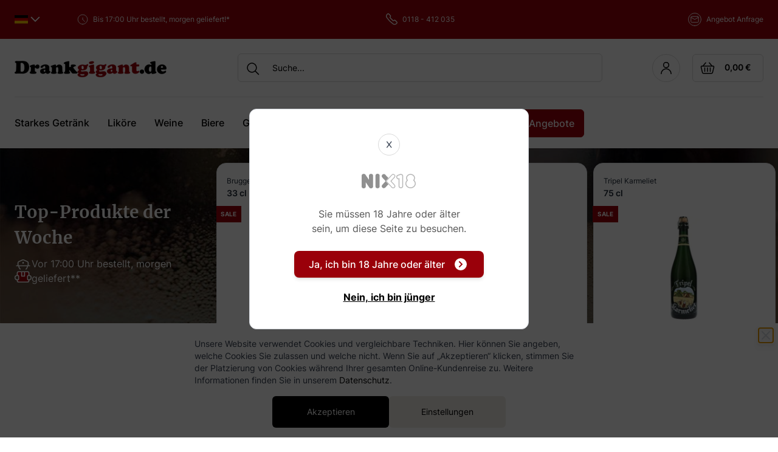

--- FILE ---
content_type: text/css
request_url: https://www.drankgigant.de/static/version1765873824/frontend/BigBridge/theme-hyva-drankgigant-de/de_DE/BigBridge_MegamenuFrontendHyva/css/megamenu.css
body_size: 1783
content:
@media only screen and (min-width: 768px) {
.bbNavigation li.more_button > span,
.bbNavigation .flex > li.level0 > a {
    font-weight: 500;
    display: block;
    padding: 30px 15px;
    position: relative;
    white-space: nowrap;
}

.bbNavigation .flex > li.level0:first-child > a {
    padding-left: 0;
}

.bbNavigation li.more_button > span:hover,
.bbNavigation .flex > li.level0:hover {
    color: #9A000A
}

    .bbNavigation li.more_button:hover > span:after,
    .bbNavigation .flex > li.level0:hover > a:after {
        content: '';
        height: 9px;
        z-index: 1;
        width: 15px;
        position: absolute;
        bottom: 7%;
        left: 40%;
        background-image: url(../../images/menu-arrow.png);
    }


    .bbNavigation .flex > .category-item.last:hover > a:after {
        bottom: -29%;

    }

.menuContainer {
    left: auto !important;
}

    .column-title {
        font-weight: 400;
        font-size: 12px;
        margin-bottom: 15px;
        opacity: 0.5;
    }

.bbNavigation li.level1 a,
.bbNavigation li.more_button a {
    line-height: 25px;
    display: block;
}

.bbNavigation .parent > a {
    font-weight: 600;
}

.bbNavigation .parent:not(.level0) > .submenu {
    margin-left: 20px;
}

.bbNavigation li.level0 .submenu .column {
    min-width: 260px;
    float: left;
}

.mobile-menu-image,
.bbNavigation li.level0 > .submenu,
.mobile-menu-overlay,
.back-to-main-menu,
.more_menu,
.show-all-menu {
    display: none;
}

.bbNavigation li.level0 > .submenu {
    position: absolute;
    background: #fff;
    top: 92%;
    left: 0;
    width: 100%;
    color: var(--text-primary-default);
    padding: 46px 40px;
    border: 1px solid rgba(0, 0, 0, 0.15);
    border-radius: 16px;
}

.bbNavigation li.level0:hover .submenu {
    display: block;
}

.bbNavigation .more_menu,
.bbNavigation .submenu ul {
    font-size: 16px;
    font-weight: 600;
    line-height: 18px;
    color: #000;
}

    .bbNavigation .more_menu .submenu {
        display: none !important;
    }

    .bbNavigation .more_menu a:hover,
    .bbNavigation .submenu ul li a:hover {
        color: #9A000A;
    }


/*MORE MENU*/
.bbNavigation li.more_button:hover .more_menu {
    display: block;
    position: absolute;
    background: #fff;
    top: 90%;
    right: 0;
    color: var(--text-primary-default);
    padding: 46px 40px;
    border: 1px solid rgba(0, 0, 0, 0.15);
    border-radius: 16px;
}

.bbNavigation li.more_button:hover .more_menu .submenu {
    display: none;
}

.bbNavigation li.more_button:hover .more_menu li.parent:hover > .submenu {
    display: block;
}

.more_menu > li {
    display: none;
}

.bbNavigation li.more_button .parent {
    position: relative;
}

.bbNavigation li.more_button a {
    font-weight: 600;
    font-size: 14px;
    padding: 0 20px;
}

.bbNavigation li.more_button .submenu {
    top: 0;
    right: 100%;
    padding: 20px 0;
    position: absolute;
    left: auto;
    width: max-content;
    background: #fff;
    box-shadow: 0 0 5px rgba(0, 0, 0, 0.3);
}

.moreMenuVisible {
    display: block !important;
}
}

@media only screen and (min-width: 767px) {
    .level2 {
        display: none;
    }
}

/*MOBILE MEGAMENU*/

@media only screen and (max-width: 767px) {
    .more_button {
        display: none;
    }

    ul.menuContainer {
        gap: 0;
        left: 0;
        width: 100%;
        position: absolute;
        transition: left 0.3s ease-out;
        padding: 0 10px;
    }

    .menuContainer > li.level0 {
        display: block;
    }

    .mobile-menu-overlay {
        position: fixed;
        top: 0;
        left: 0;
        width: 100%;
        height: 100%;
        display: block;
        background: rgba(0, 0, 0, 0.6);
        opacity: 0;
        pointer-events: none;
        transition: opacity 0.3s ease-out;
    }

    .bbNavigation.open .mobile-menu-overlay {
        opacity: 1;
        pointer-events: all;
        z-index: 10;
    }

    li.parent > a {
        position: relative;
        display: flex;
        width: 100%;
        line-height: 30px;
    }

    li.parent > a:after {
        content: '';
        background-image: url("data:image/svg+xml,%3Csvg%20width%3D%229%22%20height%3D%2214%22%20viewBox%3D%220%200%2014%209%22%20fill%3D%22none%22%20xmlns%3D%22http%3A%2F%2Fwww.w3.org%2F2000%2Fsvg%22%20style%3D%22transform%3A%20rotate(90deg)%3B%22%3E%0A%20%20%3Cpath%20d%3D%22M1%208L7%202L13%208%22%20stroke%3D%22%239A000A%22%20stroke-width%3D%222%22%2F%3E%0A%3C%2Fsvg%3E");
        background-repeat: no-repeat;
        background-size: cover;
        position: absolute;
        right: 48px;
        top: 56%;
        width: 14px;
        height: 21px;
        transform: translateY(-50%);
        margin-top: -3px;
    }

    .back-to-main-menu > span:before {
        content: '';
        background-image: url("data:image/svg+xml,%3Csvg%20width%3D%229%22%20height%3D%2214%22%20viewBox%3D%220%200%2014%209%22%20fill%3D%22none%22%20xmlns%3D%22http%3A%2F%2Fwww.w3.org%2F2000%2Fsvg%22%20style%3D%22transform%3A%20rotate(90deg)%3B%22%3E%0A%20%20%3Cpath%20d%3D%22M1%208L7%202L13%208%22%20stroke%3D%22%239A000A%22%20stroke-width%3D%222%22%2F%3E%0A%3C%2Fsvg%3E");
        background-repeat: no-repeat;
        background-size: cover;
        position: absolute;
        right: 48px;
        top: 10px;
        width: 14px;
        height: 21px;
        transform: translateY(-50%);
    }

    .mobile-menu {
        position: fixed;
        left: -100%;
        top: 0;
        transition: left 0.3s ease-out;
        width: calc(100% - 40px);
        background: #fff;
        height: 100%;
    }
    .submenu {
        position: absolute;
        top: 0;
        display: none;
        left: 100%;
        width: 100%;
    }

    .show-all-menu > span {
        background: #efefef;
    }

    .back-to-main-menu > span:before{
        transform: translateY(-50%) rotate(180deg);
        position: relative;
        left: 0;
    }
    .back-to-main-menu > span {
        display: flex;
        gap: 10px;
        line-height: 20px;
        border-radius: 10px;
        font-weight: 600;
        text-decoration: underline;
        font-size: 14px;
    }

    .mobile-menu li > a {
        display: flex;
        gap: 4px;
        line-height: 20px;
        border-radius: 10px;
        font-size: 16px;
        font-weight: 600;
        padding: 20px;
    }

    .mobile-menu li.level1 > a {
        padding: 10px 20px !important;
    }


    .mobileMenuOpen .column {
        margin: 0 10px;
    }

    .mobileMenuOpen .column:first-child {
        border-radius: 8px 8px 0 0;
    }


    .mobileMenuOpen .column:last-child {
        border-radius: 0 0 8px 8px;
        padding-bottom: 20px;
    }

    .mobileMenuOpen ul .show-all-menu.mobile {
        display: none;
    }

    .back-to-main-menu {
        padding-top: 20px;
        padding-left: 20px;
    }


    .mobile-menu .mobileMenuOpen a{
        font-size: 14px;
    }

    .mobile-menu .column-title {
        padding: 20px;
        display: flex;
        gap: 10px;
        line-height: 20px;
        font-size: 16px;
        font-weight: 600;
        border-bottom: #e5e7eb solid 1px;
        margin-top: 20px;
    }

    .mobile-menu li > a:hover {
        background-color: #F0EDE6;
        color: #9A000A;
    }

    .back-to-main-menu > span {
        cursor: pointer;
    }
    .mobile-menu .level-top > a > * {
        pointer-events: none;
    }
    .mobile-menu .level-top > .mobile-menu-image {
        display: block;
        width: 40px;
        height: 40px;
    }

    .mobile-menu .level-top > span {
        display: flex;
        flex-direction: column;
        justify-content: center;
    }

    .bbNavigation.open .mobile-menu {
        left: 0;
    }

    .mobileMenuOpen {
        display: block;
        padding-bottom: 100px;
    }

    .mobileMenuOpen .image {
        display: none;
    }

    .mobile-bottom-links {
        width: calc(100% - 40px);
        background: #fff;
    }
}

@media only screen and (max-width: 1024px) {
 .column.image{
     display: none;
 }
}


@media only screen and (min-width: 767px) {

    .column.image {
        position: absolute;
        bottom: 20px;
        right: 20px;
    }

    .column.image img {
        border-radius: 10px;
    }

    .bbNavigation li.level0 .submenu .column {
        padding-top: 33px;

        &:first-child {
            padding-top: 0;
         }
    }

    .bbNavigation li.level1 a, .bbNavigation li.more_button a {
        line-height: 180%;
    }

    .bbNavigation .parent:not(.level0) > .submenu {
        display: none !important;
    }

}


@media only screen and (min-width: 767px) {

    .bbNavigation li.level0 .submenu .column {
        min-width: 220px;
    }


}


--- FILE ---
content_type: text/css
request_url: https://www.drankgigant.de/static/version1765873824/frontend/BigBridge/theme-hyva-drankgigant-de/de_DE/css/styles.css
body_size: 31573
content:
/*! tailwindcss v3.2.4 | MIT License | https://tailwindcss.com*/*,:after,:before{box-sizing:border-box;border:0 solid #e5e7eb}:after,:before{--tw-content:""}html{line-height:1.5;-webkit-text-size-adjust:100%;-moz-tab-size:4;-o-tab-size:4;tab-size:4;font-family:Inter,Helvetica Neue,Arial,sans-serif;font-feature-settings:normal}body{margin:0;line-height:inherit}hr{height:0;color:inherit;border-top-width:1px}abbr:where([title]){-webkit-text-decoration:underline dotted;text-decoration:underline dotted}h1,h2,h3,h4,h5,h6{font-size:inherit;font-weight:inherit}a{color:inherit;text-decoration:inherit}b,strong{font-weight:bolder}code,kbd,pre,samp{font-family:ui-monospace,SFMono-Regular,Menlo,Monaco,Consolas,Liberation Mono,Courier New,monospace;font-size:1em}small{font-size:80%}sub,sup{font-size:75%;line-height:0;position:relative;vertical-align:initial}sub{bottom:-.25em}sup{top:-.5em}table{text-indent:0;border-color:inherit;border-collapse:collapse}button,input,optgroup,select,textarea{font-family:inherit;font-size:100%;font-weight:inherit;line-height:inherit;color:inherit;margin:0;padding:0}button,select{text-transform:none}[type=button],[type=reset],[type=submit],button{-webkit-appearance:button;background-color:initial;background-image:none}:-moz-focusring{outline:auto}:-moz-ui-invalid{box-shadow:none}progress{vertical-align:initial}::-webkit-inner-spin-button,::-webkit-outer-spin-button{height:auto}[type=search]{-webkit-appearance:textfield;outline-offset:-2px}::-webkit-search-decoration{-webkit-appearance:none}::-webkit-file-upload-button{-webkit-appearance:button;font:inherit}summary{display:list-item}blockquote,dd,dl,figure,h1,h2,h3,h4,h5,h6,hr,p,pre{margin:0}fieldset{margin:0}fieldset,legend{padding:0}menu,ol,ul{list-style:none;margin:0;padding:0}textarea{resize:vertical}input::-moz-placeholder,textarea::-moz-placeholder{opacity:1;color:#9ca3af}input::placeholder,textarea::placeholder{opacity:1;color:#9ca3af}[role=button],button{cursor:pointer}:disabled{cursor:default}audio,canvas,embed,iframe,img,object,svg,video{display:block;vertical-align:middle}img,video{max-width:100%;height:auto}[hidden]{display:none}[multiple],[type=date],[type=datetime-local],[type=email],[type=month],[type=number],[type=password],[type=search],[type=tel],[type=text],[type=time],[type=url],[type=week],select,textarea{-webkit-appearance:none;-moz-appearance:none;appearance:none;background-color:#fff;border-color:#6b7280;border-width:1px;border-radius:0;padding:.5rem .75rem;font-size:1rem;line-height:1.5rem;--tw-shadow:0 0 #0000}[multiple]:focus,[type=date]:focus,[type=datetime-local]:focus,[type=email]:focus,[type=month]:focus,[type=number]:focus,[type=password]:focus,[type=search]:focus,[type=tel]:focus,[type=text]:focus,[type=time]:focus,[type=url]:focus,[type=week]:focus,select:focus,textarea:focus{outline:2px solid #0000;outline-offset:2px;--tw-ring-inset:var(--tw-empty,/*!*/ /*!*/);--tw-ring-offset-width:0px;--tw-ring-offset-color:#fff;--tw-ring-color:#2563eb;--tw-ring-offset-shadow:var(--tw-ring-inset) 0 0 0 var(--tw-ring-offset-width) var(--tw-ring-offset-color);--tw-ring-shadow:var(--tw-ring-inset) 0 0 0 calc(1px + var(--tw-ring-offset-width)) var(--tw-ring-color);box-shadow:var(--tw-ring-offset-shadow),var(--tw-ring-shadow),var(--tw-shadow);border-color:#2563eb}input::-moz-placeholder,textarea::-moz-placeholder{color:#6b7280;opacity:1}input::placeholder,textarea::placeholder{color:#6b7280;opacity:1}::-webkit-datetime-edit-fields-wrapper{padding:0}::-webkit-date-and-time-value{min-height:1.5em}::-webkit-datetime-edit,::-webkit-datetime-edit-day-field,::-webkit-datetime-edit-hour-field,::-webkit-datetime-edit-meridiem-field,::-webkit-datetime-edit-millisecond-field,::-webkit-datetime-edit-minute-field,::-webkit-datetime-edit-month-field,::-webkit-datetime-edit-second-field,::-webkit-datetime-edit-year-field{padding-top:0;padding-bottom:0}select{background-image:url("data:image/svg+xml;charset=utf-8,%3Csvg xmlns='http://www.w3.org/2000/svg' fill='none' viewBox='0 0 20 20'%3E%3Cpath stroke='%236b7280' stroke-linecap='round' stroke-linejoin='round' stroke-width='1.5' d='m6 8 4 4 4-4'/%3E%3C/svg%3E");background-position:right .5rem center;background-repeat:no-repeat;background-size:1.5em 1.5em;padding-right:2.5rem;-webkit-print-color-adjust:exact;print-color-adjust:exact}[multiple]{background-image:none;background-position:0 0;background-repeat:unset;background-size:initial;padding-right:.75rem;-webkit-print-color-adjust:unset;print-color-adjust:unset}[type=checkbox],[type=radio]{-webkit-appearance:none;-moz-appearance:none;appearance:none;padding:0;-webkit-print-color-adjust:exact;print-color-adjust:exact;display:inline-block;vertical-align:middle;background-origin:border-box;-webkit-user-select:none;-moz-user-select:none;user-select:none;flex-shrink:0;height:1rem;width:1rem;color:#2563eb;background-color:#fff;border-color:#6b7280;border-width:1px;--tw-shadow:0 0 #0000}[type=checkbox]{border-radius:0}[type=radio]{border-radius:100%}[type=checkbox]:focus,[type=radio]:focus{outline:2px solid #0000;outline-offset:2px;--tw-ring-inset:var(--tw-empty,/*!*/ /*!*/);--tw-ring-offset-width:2px;--tw-ring-offset-color:#fff;--tw-ring-color:#2563eb;--tw-ring-offset-shadow:var(--tw-ring-inset) 0 0 0 var(--tw-ring-offset-width) var(--tw-ring-offset-color);--tw-ring-shadow:var(--tw-ring-inset) 0 0 0 calc(2px + var(--tw-ring-offset-width)) var(--tw-ring-color);box-shadow:var(--tw-ring-offset-shadow),var(--tw-ring-shadow),var(--tw-shadow)}[type=checkbox]:checked,[type=radio]:checked{border-color:#0000;background-color:currentColor;background-size:100% 100%;background-position:50%;background-repeat:no-repeat}[type=checkbox]:checked{background-image:url("data:image/svg+xml;charset=utf-8,%3Csvg viewBox='0 0 16 16' fill='%23fff' xmlns='http://www.w3.org/2000/svg'%3E%3Cpath d='M12.207 4.793a1 1 0 0 1 0 1.414l-5 5a1 1 0 0 1-1.414 0l-2-2a1 1 0 0 1 1.414-1.414L6.5 9.086l4.293-4.293a1 1 0 0 1 1.414 0z'/%3E%3C/svg%3E")}[type=radio]:checked{background-image:url("data:image/svg+xml;charset=utf-8,%3Csvg viewBox='0 0 16 16' fill='%23fff' xmlns='http://www.w3.org/2000/svg'%3E%3Ccircle cx='8' cy='8' r='3'/%3E%3C/svg%3E")}[type=checkbox]:checked:focus,[type=checkbox]:checked:hover,[type=checkbox]:indeterminate,[type=radio]:checked:focus,[type=radio]:checked:hover{border-color:#0000;background-color:currentColor}[type=checkbox]:indeterminate{background-image:url("data:image/svg+xml;charset=utf-8,%3Csvg xmlns='http://www.w3.org/2000/svg' fill='none' viewBox='0 0 16 16'%3E%3Cpath stroke='%23fff' stroke-linecap='round' stroke-linejoin='round' stroke-width='2' d='M4 8h8'/%3E%3C/svg%3E");background-size:100% 100%;background-position:50%;background-repeat:no-repeat}[type=checkbox]:indeterminate:focus,[type=checkbox]:indeterminate:hover{border-color:#0000;background-color:currentColor}[type=file]{background:unset;border-color:inherit;border-width:0;border-radius:0;padding:0;font-size:unset;line-height:inherit}[type=file]:focus{outline:1px solid ButtonText;outline:1px auto -webkit-focus-ring-color}*,::backdrop,:after,:before{--tw-border-spacing-x:0;--tw-border-spacing-y:0;--tw-translate-x:0;--tw-translate-y:0;--tw-rotate:0;--tw-skew-x:0;--tw-skew-y:0;--tw-scale-x:1;--tw-scale-y:1;--tw-pan-x: ;--tw-pan-y: ;--tw-pinch-zoom: ;--tw-scroll-snap-strictness:proximity;--tw-ordinal: ;--tw-slashed-zero: ;--tw-numeric-figure: ;--tw-numeric-spacing: ;--tw-numeric-fraction: ;--tw-ring-inset: ;--tw-ring-offset-width:0px;--tw-ring-offset-color:#fff;--tw-ring-color:#3b82f680;--tw-ring-offset-shadow:0 0 #0000;--tw-ring-shadow:0 0 #0000;--tw-shadow:0 0 #0000;--tw-shadow-colored:0 0 #0000;--tw-blur: ;--tw-brightness: ;--tw-contrast: ;--tw-grayscale: ;--tw-hue-rotate: ;--tw-invert: ;--tw-saturate: ;--tw-sepia: ;--tw-drop-shadow: ;--tw-backdrop-blur: ;--tw-backdrop-brightness: ;--tw-backdrop-contrast: ;--tw-backdrop-grayscale: ;--tw-backdrop-hue-rotate: ;--tw-backdrop-invert: ;--tw-backdrop-opacity: ;--tw-backdrop-saturate: ;--tw-backdrop-sepia: }.container{margin-right:auto;margin-left:auto;padding-right:1.5rem;padding-left:1.5rem}@media (min-width:500px){.container{max-width:500px}}@media (min-width:640px){.container{max-width:640px}}@media (min-width:768px){.container{max-width:768px}}@media (min-width:1024px){.container{max-width:1024px}}@media (min-width:1288px){.container{max-width:1288px}}@media (min-width:1400){.container{max-width:1400}}.form-input,.form-multiselect,.form-select,.form-textarea{-webkit-appearance:none;-moz-appearance:none;appearance:none;background-color:#fff;border-color:#6b7280;border-width:1px;border-radius:0;padding:.5rem .75rem;font-size:1rem;line-height:1.5rem;--tw-shadow:0 0 #0000}.form-input:focus,.form-multiselect:focus,.form-select:focus,.form-textarea:focus{outline:2px solid #0000;outline-offset:2px;--tw-ring-inset:var(--tw-empty,/*!*/ /*!*/);--tw-ring-offset-width:0px;--tw-ring-offset-color:#fff;--tw-ring-color:#2563eb;--tw-ring-offset-shadow:var(--tw-ring-inset) 0 0 0 var(--tw-ring-offset-width) var(--tw-ring-offset-color);--tw-ring-shadow:var(--tw-ring-inset) 0 0 0 calc(1px + var(--tw-ring-offset-width)) var(--tw-ring-color);box-shadow:var(--tw-ring-offset-shadow),var(--tw-ring-shadow),var(--tw-shadow);border-color:#2563eb}.form-input::-moz-placeholder,.form-textarea::-moz-placeholder{color:#6b7280;opacity:1}.form-input::placeholder,.form-textarea::placeholder{color:#6b7280;opacity:1}.form-input::-webkit-datetime-edit-fields-wrapper{padding:0}.form-input::-webkit-date-and-time-value{min-height:1.5em}.form-input::-webkit-datetime-edit,.form-input::-webkit-datetime-edit-day-field,.form-input::-webkit-datetime-edit-hour-field,.form-input::-webkit-datetime-edit-meridiem-field,.form-input::-webkit-datetime-edit-millisecond-field,.form-input::-webkit-datetime-edit-minute-field,.form-input::-webkit-datetime-edit-month-field,.form-input::-webkit-datetime-edit-second-field,.form-input::-webkit-datetime-edit-year-field{padding-top:0;padding-bottom:0}.form-select{background-image:url("data:image/svg+xml;charset=utf-8,%3Csvg xmlns='http://www.w3.org/2000/svg' fill='none' viewBox='0 0 20 20'%3E%3Cpath stroke='%236b7280' stroke-linecap='round' stroke-linejoin='round' stroke-width='1.5' d='m6 8 4 4 4-4'/%3E%3C/svg%3E");background-position:right .5rem center;background-repeat:no-repeat;background-size:1.5em 1.5em;padding-right:2.5rem}.form-checkbox,.form-radio,.form-select{-webkit-print-color-adjust:exact;print-color-adjust:exact}.form-checkbox,.form-radio{-webkit-appearance:none;-moz-appearance:none;appearance:none;padding:0;display:inline-block;vertical-align:middle;background-origin:border-box;-webkit-user-select:none;-moz-user-select:none;user-select:none;flex-shrink:0;height:1rem;width:1rem;color:#2563eb;background-color:#fff;border-color:#6b7280;border-width:1px;--tw-shadow:0 0 #0000}.form-checkbox{border-radius:0}.form-radio{border-radius:100%}.form-checkbox:focus,.form-radio:focus{outline:2px solid #0000;outline-offset:2px;--tw-ring-inset:var(--tw-empty,/*!*/ /*!*/);--tw-ring-offset-width:2px;--tw-ring-offset-color:#fff;--tw-ring-color:#2563eb;--tw-ring-offset-shadow:var(--tw-ring-inset) 0 0 0 var(--tw-ring-offset-width) var(--tw-ring-offset-color);--tw-ring-shadow:var(--tw-ring-inset) 0 0 0 calc(2px + var(--tw-ring-offset-width)) var(--tw-ring-color);box-shadow:var(--tw-ring-offset-shadow),var(--tw-ring-shadow),var(--tw-shadow)}.form-checkbox:checked,.form-radio:checked{border-color:#0000;background-color:currentColor;background-size:100% 100%;background-position:50%;background-repeat:no-repeat}.form-checkbox:checked{background-image:url("data:image/svg+xml;charset=utf-8,%3Csvg viewBox='0 0 16 16' fill='%23fff' xmlns='http://www.w3.org/2000/svg'%3E%3Cpath d='M12.207 4.793a1 1 0 0 1 0 1.414l-5 5a1 1 0 0 1-1.414 0l-2-2a1 1 0 0 1 1.414-1.414L6.5 9.086l4.293-4.293a1 1 0 0 1 1.414 0z'/%3E%3C/svg%3E")}.form-radio:checked{background-image:url("data:image/svg+xml;charset=utf-8,%3Csvg viewBox='0 0 16 16' fill='%23fff' xmlns='http://www.w3.org/2000/svg'%3E%3Ccircle cx='8' cy='8' r='3'/%3E%3C/svg%3E")}.form-checkbox:checked:focus,.form-checkbox:checked:hover,.form-checkbox:indeterminate,.form-radio:checked:focus,.form-radio:checked:hover{border-color:#0000;background-color:currentColor}.form-checkbox:indeterminate{background-image:url("data:image/svg+xml;charset=utf-8,%3Csvg xmlns='http://www.w3.org/2000/svg' fill='none' viewBox='0 0 16 16'%3E%3Cpath stroke='%23fff' stroke-linecap='round' stroke-linejoin='round' stroke-width='2' d='M4 8h8'/%3E%3C/svg%3E");background-size:100% 100%;background-position:50%;background-repeat:no-repeat}.form-checkbox:indeterminate:focus,.form-checkbox:indeterminate:hover{border-color:#0000;background-color:currentColor}.prose :where(p):not(:where([class~=not-prose] *)){font-size:14px}.container{margin-inline:auto;max-width:1288px!important;width:100%}.btn{display:flex;align-items:center;border-radius:.5rem;--tw-bg-opacity:1;background-color:rgb(107 114 128/var(--tw-bg-opacity));padding:.5rem 1rem;font-size:1rem;line-height:1.5rem;font-weight:500;--tw-text-opacity:1;color:rgb(255 255 255/var(--tw-text-opacity));--tw-shadow:0 4px 6px -1px #0000001a,0 2px 4px -2px #0000001a;--tw-shadow-colored:0 4px 6px -1px var(--tw-shadow-color),0 2px 4px -2px var(--tw-shadow-color);box-shadow:var(--tw-ring-offset-shadow,0 0 #0000),var(--tw-ring-shadow,0 0 #0000),var(--tw-shadow)}@media (min-width:768px){.btn{padding-left:1.5rem;padding-right:1.5rem;font-size:1.125rem;line-height:1.75rem}}@media (min-width:1288px){.btn{font-size:1rem;line-height:1.5rem}}.btn svg{display:inline-flex}.product-info-main .amshopby-option-link .relative.box-content>span.btn svg,.products .amshopby-option-link .relative.box-content>span.btn svg{position:static}.btn span{vertical-align:middle}.btn:hover{--tw-bg-opacity:1;background-color:rgb(75 85 99/var(--tw-bg-opacity))}.btn:focus{border-color:#0000;outline:2px solid #0000;outline-offset:2px;--tw-ring-offset-shadow:var(--tw-ring-inset) 0 0 0 var(--tw-ring-offset-width) var(--tw-ring-offset-color);--tw-ring-shadow:var(--tw-ring-inset) 0 0 0 calc(4px + var(--tw-ring-offset-width)) var(--tw-ring-color);box-shadow:var(--tw-ring-offset-shadow),var(--tw-ring-shadow),var(--tw-shadow,0 0 #0000);--tw-ring-color:rgb(30 64 175/var(--tw-ring-opacity));--tw-ring-opacity:0.5}.btn-primary{background-color:var(--bg-primary-default);--tw-text-opacity:1;--tw-shadow:0 4px 6px -1px #0000001a,0 2px 4px -2px #0000001a;--tw-shadow-colored:0 4px 6px -1px var(--tw-shadow-color),0 2px 4px -2px var(--tw-shadow-color)}.btn-primary,.btn-primary:hover{color:rgb(255 255 255/var(--tw-text-opacity));box-shadow:var(--tw-ring-offset-shadow,0 0 #0000),var(--tw-ring-shadow,0 0 #0000),var(--tw-shadow)}.btn-primary:hover{--tw-bg-opacity:1;background-color:rgb(154 0 10/var(--tw-bg-opacity));--tw-text-opacity:1;--tw-shadow:0 10px 15px -3px #0000001a,0 4px 6px -4px #0000001a;--tw-shadow-colored:0 10px 15px -3px var(--tw-shadow-color),0 4px 6px -4px var(--tw-shadow-color)}.btn-secondary{--tw-bg-opacity:1;background-color:rgb(255 255 255/var(--tw-bg-opacity));padding:1rem 1.5rem;font-size:16px;font-weight:500;--tw-text-opacity:1;color:rgb(0 0 0/var(--tw-text-opacity))}#html-body.-amshopby-sticky .columns>.sidebar-main .swatch-attribute .min-w-20.z-10.text-sm.leading-tight.btn-secondary{max-width:95px}#html-body.-amshopby-sticky .columns>.sidebar-main .swatch-attribute .min-w-20.z-10.text-sm.leading-tight.btn-secondary .inline-block.shadow-sm.border-container{width:80px;height:60px}#html-body.-amshopby-sticky .columns>.sidebar-main .swatch-attribute .min-w-20.z-10.text-sm.leading-tight.btn-secondary span{margin-left:0;margin-right:0;white-space:normal;font-size:.75rem;line-height:1rem}#html-body.-amshopby-sticky .columns>.sidebar-main .swatch-attribute .min-w-20.z-10.text-sm.leading-tight.btn-secondary+svg{right:-1rem}.btn-secondary:hover{--tw-bg-opacity:1;background-color:rgb(154 0 10/var(--tw-bg-opacity))}.btn-secondary:after,.btn-secondary:hover{--tw-text-opacity:1;color:rgb(255 255 255/var(--tw-text-opacity))}.btn-secondary:after{margin-left:.75rem;border-radius:9999px;background-color:var(--bg-primary-default);padding:.75rem;content:"";display:inline-block;width:7px;height:12px;background-image:url("data:image/svg+xml;charset=utf-8,%3Csvg width='7' height='12' fill='none' xmlns='http://www.w3.org/2000/svg'%3E%3Cpath d='M1 1.5 5.5 6 1 10.5' stroke='%23fff' stroke-width='2'/%3E%3C/svg%3E");background-repeat:no-repeat;background-position:50%}.actions-toolbar .primary button{display:flex;align-items:center;border-radius:.5rem;--tw-bg-opacity:1;background-color:rgb(107 114 128/var(--tw-bg-opacity));padding:.5rem 1rem;font-size:1rem;line-height:1.5rem;font-weight:500}@media (min-width:768px){.actions-toolbar .primary button{padding-left:1.5rem;padding-right:1.5rem;font-size:1.125rem;line-height:1.75rem}}@media (min-width:1288px){.actions-toolbar .primary button{font-size:1rem;line-height:1.5rem}}.actions-toolbar .primary button svg{display:inline-flex}.product-info-main .amshopby-option-link .relative.box-content>span.actions-toolbar .primary button svg,.products .amshopby-option-link .relative.box-content>span.actions-toolbar .primary button svg{position:static}.actions-toolbar .primary button span{vertical-align:middle}.actions-toolbar .primary button:hover{background-color:rgb(75 85 99/var(--tw-bg-opacity))}.actions-toolbar .primary button:focus{border-color:#0000;outline:2px solid #0000;outline-offset:2px;--tw-ring-offset-shadow:var(--tw-ring-inset) 0 0 0 var(--tw-ring-offset-width) var(--tw-ring-offset-color);--tw-ring-shadow:var(--tw-ring-inset) 0 0 0 calc(4px + var(--tw-ring-offset-width)) var(--tw-ring-color);box-shadow:var(--tw-ring-offset-shadow),var(--tw-ring-shadow),var(--tw-shadow,0 0 #0000);--tw-ring-color:rgb(30 64 175/var(--tw-ring-opacity));--tw-ring-opacity:0.5}.actions-toolbar .primary button{background-color:var(--bg-primary-default);--tw-text-opacity:1;--tw-shadow:0 4px 6px -1px #0000001a,0 2px 4px -2px #0000001a;--tw-shadow-colored:0 4px 6px -1px var(--tw-shadow-color),0 2px 4px -2px var(--tw-shadow-color)}.actions-toolbar .primary button,.actions-toolbar .primary button:hover{color:rgb(255 255 255/var(--tw-text-opacity));box-shadow:var(--tw-ring-offset-shadow,0 0 #0000),var(--tw-ring-shadow,0 0 #0000),var(--tw-shadow)}.actions-toolbar .primary button:hover{--tw-bg-opacity:1;background-color:rgb(154 0 10/var(--tw-bg-opacity));--tw-text-opacity:1;--tw-shadow:0 10px 15px -3px #0000001a,0 4px 6px -4px #0000001a;--tw-shadow-colored:0 10px 15px -3px var(--tw-shadow-color),0 4px 6px -4px var(--tw-shadow-color)}.ambar-action-btn{border-radius:.125rem;padding:1rem .5rem;text-align:center;font-size:.875rem;line-height:1.25rem;transition-property:color,background-color,border-color,text-decoration-color,fill,stroke;transition-timing-function:cubic-bezier(.4,0,.2,1);transition-duration:.15s}#html-body.-amshopby-sticky .columns>.sidebar-main .swatch-attribute .min-w-20.z-10.ambar-action-btn.leading-tight.text-black{max-width:95px}#html-body.-amshopby-sticky .columns>.sidebar-main .swatch-attribute .min-w-20.z-10.ambar-action-btn.leading-tight.text-black .inline-block.shadow-sm.border-container{width:80px;height:60px}#html-body.-amshopby-sticky .columns>.sidebar-main .swatch-attribute .min-w-20.z-10.ambar-action-btn.leading-tight.text-black span{margin-left:0;margin-right:0;white-space:normal;font-size:.75rem;line-height:1rem}#html-body.-amshopby-sticky .columns>.sidebar-main .swatch-attribute .min-w-20.z-10.ambar-action-btn.leading-tight.text-black+svg{right:-1rem}.ambar-action-btn:focus,.ambar-action-btn:hover{--tw-drop-shadow:drop-shadow(0 1px 2px #0000001a) drop-shadow(0 1px 1px #0000000f);filter:var(--tw-blur) var(--tw-brightness) var(--tw-contrast) var(--tw-grayscale) var(--tw-hue-rotate) var(--tw-invert) var(--tw-saturate) var(--tw-sepia) var(--tw-drop-shadow)}.ambar-btn-accept{border-radius:.125rem;padding:1rem .5rem;text-align:center;font-size:.875rem;line-height:1.25rem;transition-property:color,background-color,border-color,text-decoration-color,fill,stroke;transition-timing-function:cubic-bezier(.4,0,.2,1);transition-duration:.15s}#html-body.-amshopby-sticky .columns>.sidebar-main .swatch-attribute .min-w-20.z-10.ambar-btn-accept.leading-tight.text-black{max-width:95px}#html-body.-amshopby-sticky .columns>.sidebar-main .swatch-attribute .min-w-20.z-10.ambar-btn-accept.leading-tight.text-black .inline-block.shadow-sm.border-container{width:80px;height:60px}#html-body.-amshopby-sticky .columns>.sidebar-main .swatch-attribute .min-w-20.z-10.ambar-btn-accept.leading-tight.text-black span{margin-left:0;margin-right:0;white-space:normal;font-size:.75rem;line-height:1rem}#html-body.-amshopby-sticky .columns>.sidebar-main .swatch-attribute .min-w-20.z-10.ambar-btn-accept.leading-tight.text-black+svg{right:-1rem}.ambar-btn-accept:focus,.ambar-btn-accept:hover{--tw-drop-shadow:drop-shadow(0 1px 2px #0000001a) drop-shadow(0 1px 1px #0000000f);filter:var(--tw-blur) var(--tw-brightness) var(--tw-contrast) var(--tw-grayscale) var(--tw-hue-rotate) var(--tw-invert) var(--tw-saturate) var(--tw-sepia) var(--tw-drop-shadow)}.ambar-btn-accept{color:var(--ambar-button-accept-text);background-color:var(--ambar-button-accept-color);order:var(--ambar-button-accept-order)}.ambar-btn-accept:hover{color:var(--ambar-button-accept-hover-text);background-color:var(--ambar-button-accept-hover-color)}.ambar-btn-allow{border-radius:.125rem;padding:1rem .5rem;text-align:center;font-size:.875rem;line-height:1.25rem;transition-property:color,background-color,border-color,text-decoration-color,fill,stroke;transition-timing-function:cubic-bezier(.4,0,.2,1);transition-duration:.15s}#html-body.-amshopby-sticky .columns>.sidebar-main .swatch-attribute .min-w-20.z-10.ambar-btn-allow.leading-tight.text-black{max-width:95px}#html-body.-amshopby-sticky .columns>.sidebar-main .swatch-attribute .min-w-20.z-10.ambar-btn-allow.leading-tight.text-black .inline-block.shadow-sm.border-container{width:80px;height:60px}#html-body.-amshopby-sticky .columns>.sidebar-main .swatch-attribute .min-w-20.z-10.ambar-btn-allow.leading-tight.text-black span{margin-left:0;margin-right:0;white-space:normal;font-size:.75rem;line-height:1rem}#html-body.-amshopby-sticky .columns>.sidebar-main .swatch-attribute .min-w-20.z-10.ambar-btn-allow.leading-tight.text-black+svg{right:-1rem}.ambar-btn-allow:focus,.ambar-btn-allow:hover{--tw-drop-shadow:drop-shadow(0 1px 2px #0000001a) drop-shadow(0 1px 1px #0000000f);filter:var(--tw-blur) var(--tw-brightness) var(--tw-contrast) var(--tw-grayscale) var(--tw-hue-rotate) var(--tw-invert) var(--tw-saturate) var(--tw-sepia) var(--tw-drop-shadow)}.ambar-btn-allow{color:var(--ambar-button-allow-text);background-color:var(--ambar-button-allow-color);order:var(--ambar-button-allow-order)}.ambar-btn-allow:hover{color:var(--ambar-button-allow-hover-text);background-color:var(--ambar-button-allow-hover-color)}.ambar-btn-decline{border-radius:.125rem;padding:1rem .5rem;text-align:center;font-size:.875rem;line-height:1.25rem;transition-property:color,background-color,border-color,text-decoration-color,fill,stroke;transition-timing-function:cubic-bezier(.4,0,.2,1);transition-duration:.15s}#html-body.-amshopby-sticky .columns>.sidebar-main .swatch-attribute .min-w-20.z-10.ambar-btn-decline.leading-tight.text-black{max-width:95px}#html-body.-amshopby-sticky .columns>.sidebar-main .swatch-attribute .min-w-20.z-10.ambar-btn-decline.leading-tight.text-black .inline-block.shadow-sm.border-container{width:80px;height:60px}#html-body.-amshopby-sticky .columns>.sidebar-main .swatch-attribute .min-w-20.z-10.ambar-btn-decline.leading-tight.text-black span{margin-left:0;margin-right:0;white-space:normal;font-size:.75rem;line-height:1rem}#html-body.-amshopby-sticky .columns>.sidebar-main .swatch-attribute .min-w-20.z-10.ambar-btn-decline.leading-tight.text-black+svg{right:-1rem}.ambar-btn-decline:focus,.ambar-btn-decline:hover{--tw-drop-shadow:drop-shadow(0 1px 2px #0000001a) drop-shadow(0 1px 1px #0000000f);filter:var(--tw-blur) var(--tw-brightness) var(--tw-contrast) var(--tw-grayscale) var(--tw-hue-rotate) var(--tw-invert) var(--tw-saturate) var(--tw-sepia) var(--tw-drop-shadow)}.ambar-btn-decline{color:var(--ambar-button-decline-text);background-color:var(--ambar-button-decline-color);order:var(--ambar-button-decline-order)}.ambar-btn-decline:hover{color:var(--ambar-button-decline-hover-text);background-color:var(--ambar-button-decline-hover-color)}.ambar-btn-settings{border-radius:.125rem;padding:1rem .5rem;text-align:center;font-size:.875rem;line-height:1.25rem;transition-property:color,background-color,border-color,text-decoration-color,fill,stroke;transition-timing-function:cubic-bezier(.4,0,.2,1);transition-duration:.15s}#html-body.-amshopby-sticky .columns>.sidebar-main .swatch-attribute .min-w-20.z-10.ambar-btn-settings.leading-tight.text-black{max-width:95px}#html-body.-amshopby-sticky .columns>.sidebar-main .swatch-attribute .min-w-20.z-10.ambar-btn-settings.leading-tight.text-black .inline-block.shadow-sm.border-container{width:80px;height:60px}#html-body.-amshopby-sticky .columns>.sidebar-main .swatch-attribute .min-w-20.z-10.ambar-btn-settings.leading-tight.text-black span{margin-left:0;margin-right:0;white-space:normal;font-size:.75rem;line-height:1rem}#html-body.-amshopby-sticky .columns>.sidebar-main .swatch-attribute .min-w-20.z-10.ambar-btn-settings.leading-tight.text-black+svg{right:-1rem}.ambar-btn-settings:focus,.ambar-btn-settings:hover{--tw-drop-shadow:drop-shadow(0 1px 2px #0000001a) drop-shadow(0 1px 1px #0000000f);filter:var(--tw-blur) var(--tw-brightness) var(--tw-contrast) var(--tw-grayscale) var(--tw-hue-rotate) var(--tw-invert) var(--tw-saturate) var(--tw-sepia) var(--tw-drop-shadow)}.ambar-btn-settings{color:var(--ambar-button-settings-text);background-color:var(--ambar-button-settings-color);order:var(--ambar-button-settings-order)}.ambar-btn-settings:hover{color:var(--ambar-button-settings-hover-text);background-color:var(--ambar-button-settings-hover-color)}#category-view-container{margin-left:auto;margin-right:auto;display:flex;flex-direction:column;align-items:center;padding-left:0;padding-right:0}.toolbar-products .modes-mode{height:22px;width:22px}.toolbar-products .modes-mode span{position:absolute;width:1px;height:1px;padding:0;margin:-1px;overflow:hidden;clip:rect(0,0,0,0);white-space:nowrap;border-width:0}.toolbar-products .modes-mode.mode-grid{background-repeat:no-repeat;background-image:url("data:image/svg+xml;utf8,<svg width='22' height='22' viewBox='0 0 20 20' fill='none' xmlns='http://www.w3.org/2000/svg'><path d='M3.125 0.622559H1.875C1.18464 0.622559 0.625 1.1822 0.625 1.87256V18.1226C0.625 18.8129 1.18464 19.3726 1.875 19.3726H3.125C3.81536 19.3726 4.375 18.8129 4.375 18.1226V1.87256C4.375 1.1822 3.81536 0.622559 3.125 0.622559Z' stroke='black' stroke-width='1.5' stroke-linecap='round' stroke-linejoin='round'/><path d='M10.626 0.622559H9.37598C8.68562 0.622559 8.12598 1.1822 8.12598 1.87256V18.1226C8.12598 18.8129 8.68562 19.3726 9.37598 19.3726H10.626C11.3163 19.3726 11.876 18.8129 11.876 18.1226V1.87256C11.876 1.1822 11.3163 0.622559 10.626 0.622559Z' stroke='black' stroke-width='1.5' stroke-linecap='round' stroke-linejoin='round'/><path d='M18.125 0.622559H16.875C16.1846 0.622559 15.625 1.1822 15.625 1.87256V18.1226C15.625 18.8129 16.1846 19.3726 16.875 19.3726H18.125C18.8154 19.3726 19.375 18.8129 19.375 18.1226V1.87256C19.375 1.1822 18.8154 0.622559 18.125 0.622559Z' stroke='black' stroke-width='1.5' stroke-linecap='round' stroke-linejoin='round'/></svg>")}.toolbar-products .modes-mode.mode-list{background-repeat:no-repeat;background-image:url('data:image/svg+xml;utf8,<svg width="22" height="22" viewBox="0 0 22 22" fill="none" xmlns="http://www.w3.org/2000/svg"><path d="M7.875 1.62256H2.875C2.18464 1.62256 1.625 2.1822 1.625 2.87256V7.87256C1.625 8.56291 2.18464 9.12256 2.875 9.12256H7.875C8.56536 9.12256 9.125 8.56291 9.125 7.87256V2.87256C9.125 2.1822 8.56536 1.62256 7.875 1.62256Z" stroke="black" stroke-width="1.5" stroke-linecap="round" stroke-linejoin="round"/><path d="M7.875 12.8726H2.875C2.18464 12.8726 1.625 13.4322 1.625 14.1226V19.1226C1.625 19.8129 2.18464 20.3726 2.875 20.3726H7.875C8.56536 20.3726 9.125 19.8129 9.125 19.1226V14.1226C9.125 13.4322 8.56536 12.8726 7.875 12.8726Z" stroke="black" stroke-width="1.5" stroke-linecap="round" stroke-linejoin="round"/><path d="M19.125 1.62256H14.125C13.4346 1.62256 12.875 2.1822 12.875 2.87256V7.87256C12.875 8.56291 13.4346 9.12256 14.125 9.12256H19.125C19.8154 9.12256 20.375 8.56291 20.375 7.87256V2.87256C20.375 2.1822 19.8154 1.62256 19.125 1.62256Z" stroke="black" stroke-width="1.5" stroke-linecap="round" stroke-linejoin="round"/><path d="M19.125 12.8726H14.125C13.4346 12.8726 12.875 13.4322 12.875 14.1226V19.1226C12.875 19.8129 13.4346 20.3726 14.125 20.3726H19.125C19.8154 20.3726 20.375 19.8129 20.375 19.1226V14.1226C20.375 13.4322 19.8154 12.8726 19.125 12.8726Z" stroke="black" stroke-width="1.5" stroke-linecap="round" stroke-linejoin="round"/></svg>')}.toolbar-products .modes-mode.active{display:none}.cat-hover-is-checked{text-decoration:underline;font-weight:700}.amshopby-link-selected .check-icon,.checkbox-layered:hover .check-icon{background-color:var(--bg-primary-default)}.checkbox-layered:hover span{text-decoration-line:underline}.filter-content .filter-option:first-child{border-top:0!important;padding-top:0!important;margin-top:0!important}.menu-bg{background-color:#00000040;display:flex;position:fixed;top:0;right:0;bottom:0;left:0;z-index:40}@media only screen and (min-width:767px){.hide .sidebar{transform:translateX(0);transition:transform .3s ease-in-out;display:none}.hide .close{display:flex}.hide .open{display:none}body.hide #maincontent .columns{grid-template-columns:repeat(1,minmax(0,0));-moz-column-gap:0;column-gap:0}body.hide #maincontent .products-grid .toolbar-hide{grid-template-columns:repeat(4,minmax(0,1fr));margin-left:0!important}body.hide .products-list .toolbar-hide{grid-template-columns:repeat(3,minmax(0,1fr));margin-left:0!important}.hide .cat-wrapper,.hide .category-description,.hide .toolbar{margin-left:0!important}.hide .category-banner-item{grid-column-start:2}.hide .category-banner .banner-image{width:100%}}@media only screen and (min-width:1024px){.hide .category-banner-item{grid-column-start:3}}@media only screen and (min-width:767px) and (max-width:1300px){.hide .product-item-photo{min-width:115px!important}.cms-index-index .levertijd,.hide .levertijd{max-width:80px}.cms-index-index .product-item-photo{min-width:115px!important}}@media only screen and (min-width:767px) and (max-width:1024px){body.hide .products-list .toolbar-hide{grid-template-columns:repeat(2,minmax(0,1fr))}body.hide #maincontent .products-grid .toolbar-hide{grid-template-columns:repeat(3,minmax(0,1fr));margin-left:0!important}}@media only screen and (max-width:1024px){.homepage-grid-inner .product-home:last-child{display:none}}.category-description hr{border-top:none}.description{display:-webkit-box;-webkit-line-clamp:2;-webkit-box-orient:vertical;overflow:hidden}.catalog-product-view .description *{display:inline}.expanded{-webkit-line-clamp:unset}.item:hover .product-item-link{color:#9b0109}@media only screen and (max-width:767px){.description{-webkit-line-clamp:3}.description.expanded{-webkit-line-clamp:unset;overflow:visible!important;display:block!important}}.category-banner{position:relative;display:block;height:100%;min-height:242px;width:100%;overflow:hidden;border-radius:10px;background-color:var(--bg-primary-default);padding:30px}#gallery .fixed.category-banner .amasty-label-container{display:none}[data-content-type$=block] .category-banner p:last-child{margin-bottom:1rem;margin-top:0}.product-info-main .amshopby-option-link .category-banner.box-content{height:auto;width:auto}.product-info-main .amshopby-option-link .category-banner.box-content>span.inline-flex{position:static}.products .amshopby-option-link .category-banner.box-content{height:auto;width:auto}.products .amshopby-option-link .category-banner.box-content>span.inline-flex{position:static}.products .amshopby-option-link .category-banner.box-content [x-show=showTooltip]{pointer-events:none;position:absolute;top:0;left:0;height:100%;width:100%}.menu .products .amshopby-option-link .category-banner.box-content [x-show=showTooltip]{pointer-events:all}.ambrands-brandlist-widget [x-data^=amTooltip_] [x-show=showTooltip] div.products .amshopby-option-link .category-banner.box-content [x-show=showTooltip],.ambrands-brandlist-widget [x-data^=amTooltip_] [x-show=showTooltip] svg.products .amshopby-option-link .category-banner.box-content [x-show=showTooltip]{top:-.25rem}.ambrands-brandlist-widget [x-data^=amTooltip_] [x-show=showTooltip] svg.products .amshopby-option-link .category-banner.box-content [x-show=showTooltip]{left:50%}.catalog-product-view .product-info-main .order-first [x-data^=amTooltip_] [x-show=showTooltip] div.products .amshopby-option-link .category-banner.box-content [x-show=showTooltip]{top:-1rem;left:100%;margin-left:1rem;transform:none}.catalog-product-view .product-info-main .order-first [x-data^=amTooltip_] [x-show=showTooltip] svg.products .amshopby-option-link .category-banner.box-content [x-show=showTooltip]{top:auto;left:100%;bottom:0;transform:none}[x-data^=initSliderComponent] [x-data^=amTooltip_] [x-show=showTooltip] div.products .amshopby-option-link .category-banner.box-content [x-show=showTooltip]{left:3rem}.products .amshopby-option-link .category-banner.box-content [x-show=showTooltip] div.transform{top:auto;bottom:100%;transform:none}.products .amshopby-option-link .category-banner.box-content [x-show=showTooltip] svg.transform{left:2.5rem;top:1.5rem}@media (min-width:1024px){.category-banner{min-height:-moz-fit-content;min-height:fit-content}}.category-banner .usp-banner-title{position:relative;z-index:1;font-family:Merriweather,Helvetica Neue,Arial,sans-serif;font-size:24px;font-weight:700;--tw-text-opacity:1;color:rgb(255 255 255/var(--tw-text-opacity))}.product-info-main .amshopby-option-link .category-banner .usp-banner-title.box-content{height:auto;width:auto}.product-info-main .amshopby-option-link .category-banner .usp-banner-title.box-content>span.inline-flex{position:static}.products .amshopby-option-link .category-banner .usp-banner-title.box-content{height:auto;width:auto}.products .amshopby-option-link .category-banner .usp-banner-title.box-content>span.inline-flex{position:static}.products .amshopby-option-link .category-banner .usp-banner-title.box-content [x-show=showTooltip]{pointer-events:none;position:absolute;top:0;left:0;height:100%;width:100%}.menu .products .amshopby-option-link .category-banner .usp-banner-title.box-content [x-show=showTooltip]{pointer-events:all}.ambrands-brandlist-widget [x-data^=amTooltip_] [x-show=showTooltip] div.products .amshopby-option-link .category-banner .usp-banner-title.box-content [x-show=showTooltip],.ambrands-brandlist-widget [x-data^=amTooltip_] [x-show=showTooltip] svg.products .amshopby-option-link .category-banner .usp-banner-title.box-content [x-show=showTooltip]{top:-.25rem}.ambrands-brandlist-widget [x-data^=amTooltip_] [x-show=showTooltip] svg.products .amshopby-option-link .category-banner .usp-banner-title.box-content [x-show=showTooltip]{left:50%}.catalog-product-view .product-info-main .order-first [x-data^=amTooltip_] [x-show=showTooltip] div.products .amshopby-option-link .category-banner .usp-banner-title.box-content [x-show=showTooltip]{top:-1rem;left:100%;margin-left:1rem;transform:none}.catalog-product-view .product-info-main .order-first [x-data^=amTooltip_] [x-show=showTooltip] svg.products .amshopby-option-link .category-banner .usp-banner-title.box-content [x-show=showTooltip]{top:auto;left:100%;bottom:0;transform:none}[x-data^=initSliderComponent] [x-data^=amTooltip_] [x-show=showTooltip] div.products .amshopby-option-link .category-banner .usp-banner-title.box-content [x-show=showTooltip]{left:3rem}.products .amshopby-option-link .category-banner .usp-banner-title.box-content [x-show=showTooltip] div.transform{top:auto;bottom:100%;transform:none}.products .amshopby-option-link .category-banner .usp-banner-title.box-content [x-show=showTooltip] svg.transform{left:2.5rem;top:1.5rem}@media (min-width:640px){.category-banner .usp-banner-title{font-size:28px}}.category-banner .category-banner-wrapper{display:flex}.category-banner .category-banner-wrapper .banner-price{position:relative;z-index:1;font-size:16px;--tw-text-opacity:1;color:rgb(255 255 255/var(--tw-text-opacity))}.product-info-main .amshopby-option-link .category-banner .category-banner-wrapper .banner-price.box-content{height:auto;width:auto}.product-info-main .amshopby-option-link .category-banner .category-banner-wrapper .banner-price.box-content>span.inline-flex{position:static}.products .amshopby-option-link .category-banner .category-banner-wrapper .banner-price.box-content{height:auto;width:auto}.products .amshopby-option-link .category-banner .category-banner-wrapper .banner-price.box-content>span.inline-flex{position:static}.products .amshopby-option-link .category-banner .category-banner-wrapper .banner-price.box-content [x-show=showTooltip]{pointer-events:none;position:absolute;top:0;left:0;height:100%;width:100%}.menu .products .amshopby-option-link .category-banner .category-banner-wrapper .banner-price.box-content [x-show=showTooltip]{pointer-events:all}.ambrands-brandlist-widget [x-data^=amTooltip_] [x-show=showTooltip] div.products .amshopby-option-link .category-banner .category-banner-wrapper .banner-price.box-content [x-show=showTooltip],.ambrands-brandlist-widget [x-data^=amTooltip_] [x-show=showTooltip] svg.products .amshopby-option-link .category-banner .category-banner-wrapper .banner-price.box-content [x-show=showTooltip]{top:-.25rem}.ambrands-brandlist-widget [x-data^=amTooltip_] [x-show=showTooltip] svg.products .amshopby-option-link .category-banner .category-banner-wrapper .banner-price.box-content [x-show=showTooltip]{left:50%}.catalog-product-view .product-info-main .order-first [x-data^=amTooltip_] [x-show=showTooltip] div.products .amshopby-option-link .category-banner .category-banner-wrapper .banner-price.box-content [x-show=showTooltip]{top:-1rem;left:100%;margin-left:1rem;transform:none}.catalog-product-view .product-info-main .order-first [x-data^=amTooltip_] [x-show=showTooltip] svg.products .amshopby-option-link .category-banner .category-banner-wrapper .banner-price.box-content [x-show=showTooltip]{top:auto;left:100%;bottom:0;transform:none}[x-data^=initSliderComponent] [x-data^=amTooltip_] [x-show=showTooltip] div.products .amshopby-option-link .category-banner .category-banner-wrapper .banner-price.box-content [x-show=showTooltip]{left:3rem}.products .amshopby-option-link .category-banner .category-banner-wrapper .banner-price.box-content [x-show=showTooltip] div.transform{top:auto;bottom:100%;transform:none}.products .amshopby-option-link .category-banner .category-banner-wrapper .banner-price.box-content [x-show=showTooltip] svg.transform{left:2.5rem;top:1.5rem}.category-banner .banner-image{position:absolute;top:20px;right:0;z-index:0;width:100%}.ambrands-brandlist-widget [x-data^=amTooltip_] [x-show=showTooltip] div.category-banner .banner-image,.ambrands-brandlist-widget [x-data^=amTooltip_] [x-show=showTooltip] svg.category-banner .banner-image{top:-.25rem}.ambrands-brandlist-widget [x-data^=amTooltip_] [x-show=showTooltip] svg.category-banner .banner-image{left:50%}.catalog-product-view .product-info-main .order-first [x-data^=amTooltip_] [x-show=showTooltip] div.category-banner .banner-image{top:-1rem;left:100%;margin-left:1rem;transform:none}.catalog-product-view .product-info-main .order-first [x-data^=amTooltip_] [x-show=showTooltip] svg.category-banner .banner-image{top:auto;left:100%;bottom:0;transform:none}[x-data^=initSliderComponent] [x-data^=amTooltip_] [x-show=showTooltip] div.category-banner .banner-image{left:3rem}@media (min-width:640px){.category-banner .banner-image{width:88%}}@media (min-width:1024px){.category-banner .banner-image{left:0;right:auto;width:100%}}.category-banner .banner-button{background-color:var(--bg-primary-default);--tw-shadow:0 4px 6px -1px #0000001a,0 2px 4px -2px #0000001a;--tw-shadow-colored:0 4px 6px -1px var(--tw-shadow-color),0 2px 4px -2px var(--tw-shadow-color)}.category-banner .banner-button,.category-banner .banner-button:hover{color:rgb(255 255 255/var(--tw-text-opacity));box-shadow:var(--tw-ring-offset-shadow,0 0 #0000),var(--tw-ring-shadow,0 0 #0000),var(--tw-shadow)}.category-banner .banner-button:hover{--tw-bg-opacity:1;background-color:rgb(154 0 10/var(--tw-bg-opacity));--tw-text-opacity:1;--tw-shadow:0 10px 15px -3px #0000001a,0 4px 6px -4px #0000001a;--tw-shadow-colored:0 10px 15px -3px var(--tw-shadow-color),0 4px 6px -4px var(--tw-shadow-color)}.category-banner .banner-button{position:absolute;bottom:30px;z-index:1;border-radius:5px;--tw-bg-opacity:1;background-color:rgb(255 255 255/var(--tw-bg-opacity));padding:.75rem;text-align:center;font-size:14px;--tw-text-opacity:1;color:rgb(0 0 0/var(--tw-text-opacity))}.ambrands-brandlist-widget [x-data^=amTooltip_] [x-show=showTooltip] div.category-banner .banner-button,.ambrands-brandlist-widget [x-data^=amTooltip_] [x-show=showTooltip] svg.category-banner .banner-button{top:-.25rem}.ambrands-brandlist-widget [x-data^=amTooltip_] [x-show=showTooltip] svg.category-banner .banner-button{left:50%}.catalog-product-view .product-info-main .order-first [x-data^=amTooltip_] [x-show=showTooltip] div.category-banner .banner-button{top:-1rem;left:100%;margin-left:1rem;transform:none}.catalog-product-view .product-info-main .order-first [x-data^=amTooltip_] [x-show=showTooltip] svg.category-banner .banner-button{top:auto;left:100%;bottom:0;transform:none}[x-data^=initSliderComponent] [x-data^=amTooltip_] [x-show=showTooltip] div.category-banner .banner-button{left:3rem}#html-body.-amshopby-sticky .columns>.sidebar-main .swatch-attribute .min-w-20.z-10.text-sm.leading-tight.category-banner .banner-button{max-width:95px}#html-body.-amshopby-sticky .columns>.sidebar-main .swatch-attribute .min-w-20.z-10.text-sm.leading-tight.category-banner .banner-button .inline-block.shadow-sm.border-container{width:80px;height:60px}#html-body.-amshopby-sticky .columns>.sidebar-main .swatch-attribute .min-w-20.z-10.text-sm.leading-tight.category-banner .banner-button span{margin-left:0;margin-right:0;white-space:normal;font-size:.75rem;line-height:1rem}#html-body.-amshopby-sticky .columns>.sidebar-main .swatch-attribute .min-w-20.z-10.text-sm.leading-tight.category-banner .banner-button+svg{right:-1rem}.category-banner .banner-button:hover{cursor:pointer}.category-banner .banner-button{width:calc(100% - 60px)}.css-slide>.amlabel-position-wrapper{display:none}.amshopby-link-selected{--tw-text-opacity:1!important;color:rgb(0 0 0/var(--tw-text-opacity))!important;text-decoration-line:underline}.price-including-tax+.price-excluding-tax{font-size:.875rem;line-height:1.25rem}#html-body.-amshopby-sticky .columns>.sidebar-main .swatch-attribute .min-w-20.z-10.price-including-tax+.price-excluding-tax.leading-tight.text-black{max-width:95px}#html-body.-amshopby-sticky .columns>.sidebar-main .swatch-attribute .min-w-20.z-10.price-including-tax+.price-excluding-tax.leading-tight.text-black .inline-block.shadow-sm.border-container{width:80px;height:60px}#html-body.-amshopby-sticky .columns>.sidebar-main .swatch-attribute .min-w-20.z-10.price-including-tax+.price-excluding-tax.leading-tight.text-black span{margin-left:0;margin-right:0;white-space:normal;font-size:.75rem;line-height:1rem}#html-body.-amshopby-sticky .columns>.sidebar-main .swatch-attribute .min-w-20.z-10.price-including-tax+.price-excluding-tax.leading-tight.text-black+svg{right:-1rem}.price-including-tax+.price-excluding-tax:before{content:attr(data-label) ": "}.price-excluding-tax,.price-including-tax{white-space:nowrap}.price-excluding-tax .price,.price-including-tax .price{font-weight:600;line-height:1.625}.price-excluding-tax{display:block}#gallery .fixed.price-excluding-tax .amasty-label-container{display:none}[data-content-type$=block] .price-excluding-tax p:last-child{margin-bottom:1rem;margin-top:0}.price-container.price-tier_price{display:flex;gap:.25rem}.price-container.price-tier_price>.price-including-tax+.price-excluding-tax:before{content:"(" attr(data-label) ": "}.price-container.price-tier_price>.price-including-tax+.price-excluding-tax:after{content:")"}.box-shadow-top{box-shadow:0 -10px 10px 0 #0000000d}.cart-button{background:#4357fe;border-radius:6px;justify-content:center;align-items:center;padding:16px 0;width:100%}.cart .photo img{-o-object-fit:scale-down;object-fit:scale-down;max-height:110px}.price-light .price{font-weight:400}.remove-item-mobile a{float:right}@media screen and (min-width:1024px){body .remove-desktop{display:revert!important}}.checkout-cart-index .cart-counter span{display:block}#customer-login-container{display:flex;flex-direction:column;justify-content:space-between;padding-top:2rem;padding-bottom:2rem}@media (min-width:768px){#customer-login-container{flex-direction:row}}.faq-question{position:relative}.product-info-main .amshopby-option-link .faq-question.box-content{height:auto;width:auto}.product-info-main .amshopby-option-link .faq-question.box-content>span.inline-flex{position:static}.products .amshopby-option-link .faq-question.box-content{height:auto;width:auto}.products .amshopby-option-link .faq-question.box-content>span.inline-flex{position:static}.products .amshopby-option-link .faq-question.box-content [x-show=showTooltip]{pointer-events:none;position:absolute;top:0;left:0;height:100%;width:100%}.menu .products .amshopby-option-link .faq-question.box-content [x-show=showTooltip]{pointer-events:all}.ambrands-brandlist-widget [x-data^=amTooltip_] [x-show=showTooltip] div.products .amshopby-option-link .faq-question.box-content [x-show=showTooltip],.ambrands-brandlist-widget [x-data^=amTooltip_] [x-show=showTooltip] svg.products .amshopby-option-link .faq-question.box-content [x-show=showTooltip]{top:-.25rem}.ambrands-brandlist-widget [x-data^=amTooltip_] [x-show=showTooltip] svg.products .amshopby-option-link .faq-question.box-content [x-show=showTooltip]{left:50%}.catalog-product-view .product-info-main .order-first [x-data^=amTooltip_] [x-show=showTooltip] div.products .amshopby-option-link .faq-question.box-content [x-show=showTooltip]{top:-1rem;left:100%;margin-left:1rem;transform:none}.catalog-product-view .product-info-main .order-first [x-data^=amTooltip_] [x-show=showTooltip] svg.products .amshopby-option-link .faq-question.box-content [x-show=showTooltip]{top:auto;left:100%;bottom:0;transform:none}[x-data^=initSliderComponent] [x-data^=amTooltip_] [x-show=showTooltip] div.products .amshopby-option-link .faq-question.box-content [x-show=showTooltip]{left:3rem}.products .amshopby-option-link .faq-question.box-content [x-show=showTooltip] div.transform{top:auto;bottom:100%;transform:none}.products .amshopby-option-link .faq-question.box-content [x-show=showTooltip] svg.transform{left:2.5rem;top:1.5rem}.faq-title{cursor:pointer;overflow-wrap:break-word;border-bottom-width:1px;border-style:solid;--tw-border-opacity:1;border-color:rgb(212 212 216/var(--tw-border-opacity));--tw-bg-opacity:1;background-color:rgb(250 250 249/var(--tw-bg-opacity));padding:1rem;font-size:16px;font-weight:700;line-height:1.25rem;--tw-text-opacity:1;color:rgb(0 0 0/var(--tw-text-opacity))}#html-body.-amshopby-sticky .columns>.sidebar-main .swatch-attribute .min-w-20.z-10.text-sm.leading-tight.faq-title{max-width:95px}#html-body.-amshopby-sticky .columns>.sidebar-main .swatch-attribute .min-w-20.z-10.text-sm.leading-tight.faq-title .inline-block.shadow-sm.border-container{width:80px;height:60px}#html-body.-amshopby-sticky .columns>.sidebar-main .swatch-attribute .min-w-20.z-10.text-sm.leading-tight.faq-title span{margin-left:0;margin-right:0;white-space:normal;font-size:.75rem;line-height:1rem}#html-body.-amshopby-sticky .columns>.sidebar-main .swatch-attribute .min-w-20.z-10.text-sm.leading-tight.faq-title+svg{right:-1rem}.faq-closed:after,.faq-open:after{content:"";display:inline-block;position:absolute;width:14px;height:9px;right:20px;top:23px;background-image:url("data:image/svg+xml;charset=utf-8,%3Csvg xmlns='http://www.w3.org/2000/svg' fill='none' viewBox='0 0 14 9'%3E%3Cpath stroke='%23000' stroke-width='1.5' d='M13 1 7 7 1 1'/%3E%3C/svg%3E")}.faq-open:after{--tw-rotate:180deg;transform:translate(var(--tw-translate-x),var(--tw-translate-y)) rotate(var(--tw-rotate)) skewX(var(--tw-skew-x)) skewY(var(--tw-skew-y)) scaleX(var(--tw-scale-x)) scaleY(var(--tw-scale-y))}.faq-answer{padding:1rem;font-size:14px}.faq-answer table td{padding:0 20px 0 0}.faq-answer b,.faq-answer strong{font-weight:400;text-decoration:underline}.form-email,.form-input,.form-multiselect,.form-select,.form-textarea{border-radius:.375rem;border-width:1px;--tw-border-opacity:1;border-color:rgb(209 213 219/var(--tw-border-opacity));--tw-shadow:0 1px 2px 0 #0000000d;--tw-shadow-colored:0 1px 2px 0 var(--tw-shadow-color);box-shadow:var(--tw-ring-offset-shadow,0 0 #0000),var(--tw-ring-shadow,0 0 #0000),var(--tw-shadow)}#html-body.-amshopby-sticky .columns>.sidebar-main .swatch-attribute .min-w-20.z-10.text-sm.leading-tight.text-black .inline-block
.form-email.border-container,#html-body.-amshopby-sticky .columns>.sidebar-main .swatch-attribute .min-w-20.z-10.text-sm.leading-tight.text-black .inline-block
.form-multiselect.border-container,#html-body.-amshopby-sticky .columns>.sidebar-main .swatch-attribute .min-w-20.z-10.text-sm.leading-tight.text-black .inline-block
.form-select.border-container,#html-body.-amshopby-sticky .columns>.sidebar-main .swatch-attribute .min-w-20.z-10.text-sm.leading-tight.text-black .inline-block
.form-textarea.border-container,#html-body.-amshopby-sticky .columns>.sidebar-main .swatch-attribute .min-w-20.z-10.text-sm.leading-tight.text-black .inline-block.form-input.border-container{width:80px;height:60px}.form-email:focus,.form-input:focus,.form-multiselect:focus,.form-select:focus,.form-textarea:focus{--tw-border-opacity:1;border-color:rgb(245 245 245/var(--tw-border-opacity));--tw-ring-offset-shadow:var(--tw-ring-inset) 0 0 0 var(--tw-ring-offset-width) var(--tw-ring-offset-color);--tw-ring-shadow:var(--tw-ring-inset) 0 0 0 calc(3px + var(--tw-ring-offset-width)) var(--tw-ring-color);box-shadow:var(--tw-ring-offset-shadow),var(--tw-ring-shadow),var(--tw-shadow,0 0 #0000);--tw-ring-color:rgb(30 64 175/var(--tw-ring-opacity));--tw-ring-opacity:0.5}.page.messages{position:sticky;z-index:20;top:0}.page.messages .messages section#messages{padding-right:1.5rem;padding-left:1.5rem}@media (min-width:500px){.page.messages .messages section#messages{max-width:500px}}@media (min-width:640px){.page.messages .messages section#messages{max-width:640px}}@media (min-width:768px){.page.messages .messages section#messages{max-width:768px}}@media (min-width:1024px){.page.messages .messages section#messages{max-width:1024px}}@media (min-width:1288px){.page.messages .messages section#messages{max-width:1288px}}@media (min-width:1400){.page.messages .messages section#messages{max-width:1400}}.page.messages .messages section#messages{margin-inline:auto;max-width:1288px;width:100%;margin-left:auto;margin-right:auto;padding-top:.75rem;padding-bottom:.75rem}.message{margin-bottom:.5rem;display:flex;width:100%;align-items:center;justify-content:space-between;border-radius:.25rem;--tw-bg-opacity:1;background-color:rgb(75 85 99/var(--tw-bg-opacity));padding:.5rem;--tw-text-opacity:1;color:rgb(255 255 255/var(--tw-text-opacity));--tw-shadow:0 1px 3px 0 #0000001a,0 1px 2px -1px #0000001a;--tw-shadow-colored:0 1px 3px 0 var(--tw-shadow-color),0 1px 2px -1px var(--tw-shadow-color);box-shadow:var(--tw-ring-offset-shadow,0 0 #0000),var(--tw-ring-shadow,0 0 #0000),var(--tw-shadow)}.message.error{--tw-bg-opacity:1;background-color:rgb(239 68 68/var(--tw-bg-opacity))}.message.success{--tw-bg-opacity:1;background-color:rgb(16 185 129/var(--tw-bg-opacity))}.message.info,.message.notice,.message.warning{--tw-bg-opacity:1;background-color:rgb(245 158 11/var(--tw-bg-opacity))}.message a{text-decoration-line:underline}.product-item .price-container{display:block}#gallery .fixed.product-item .price-container .amasty-label-container{display:none}[data-content-type$=block] .product-item .price-container p:last-child{margin-bottom:1rem;margin-top:0}.product-item .price-container .price{font-size:1.125rem;line-height:1.75rem;font-weight:600}.product-item .price-container .price-label{font-size:.875rem;line-height:1.25rem}#html-body.-amshopby-sticky .columns>.sidebar-main .swatch-attribute .min-w-20.z-10.product-item .price-container .price-label.leading-tight.text-black{max-width:95px}#html-body.-amshopby-sticky .columns>.sidebar-main .swatch-attribute .min-w-20.z-10.product-item .price-container .price-label.leading-tight.text-black .inline-block.shadow-sm.border-container{width:80px;height:60px}#html-body.-amshopby-sticky .columns>.sidebar-main .swatch-attribute .min-w-20.z-10.product-item .price-container .price-label.leading-tight.text-black span{margin-left:0;margin-right:0;white-space:normal;font-size:.75rem;line-height:1rem}#html-body.-amshopby-sticky .columns>.sidebar-main .swatch-attribute .min-w-20.z-10.product-item .price-container .price-label.leading-tight.text-black+svg{right:-1rem}.product-item .special-price .price-container .price-label{position:absolute;width:1px;height:1px;padding:0;margin:-1px;overflow:hidden;clip:rect(0,0,0,0);white-space:nowrap;border-width:0}.product-item .old-price .price-container{--tw-text-opacity:1;color:rgb(107 114 128/var(--tw-text-opacity))}.product-item .old-price .price-container .price{font-size:1rem;line-height:1.5rem;font-weight:400}.page-product-bundle .price-final_price .price-from .price-container,.page-product-bundle .price-final_price .price-to .price-container{margin-bottom:1rem;display:block;--tw-text-opacity:1;color:rgb(55 65 81/var(--tw-text-opacity))}#gallery .fixed .page-product-bundle .price-final_price .price-to .price-container .amasty-label-container,#gallery .fixed.page-product-bundle .price-final_price .price-from .price-container .amasty-label-container{display:none}[data-content-type$=block] .page-product-bundle .price-final_price .price-from .price-container p:last-child,[data-content-type$=block] .page-product-bundle .price-final_price .price-to .price-container p:last-child{margin-bottom:1rem;margin-top:0}.page-product-bundle .price-final_price .price-from .price-container .price-label,.page-product-bundle .price-final_price .price-to .price-container .price-label{display:block;font-size:1.125rem;line-height:1.75rem;font-weight:500}#gallery .fixed .page-product-bundle .price-final_price .price-to .price-container .price-label .amasty-label-container,#gallery .fixed.page-product-bundle .price-final_price .price-from .price-container .price-label .amasty-label-container{display:none}[data-content-type$=block] .page-product-bundle .price-final_price .price-from .price-container .price-label p:last-child,[data-content-type$=block] .page-product-bundle .price-final_price .price-to .price-container .price-label p:last-child{margin-bottom:1rem;margin-top:0}.page-product-bundle .price-final_price .price-from .price-container .price,.page-product-bundle .price-final_price .price-to .price-container .price{font-size:1.5rem;line-height:2rem;font-weight:600;line-height:1.25;--tw-text-opacity:1;color:rgb(31 41 55/var(--tw-text-opacity))}#html-body.-amshopby-sticky .columns>.sidebar-main .swatch-attribute .min-w-20.z-10.text-sm .page-product-bundle .price-final_price .price-to .price-container .price.text-black,#html-body.-amshopby-sticky .columns>.sidebar-main .swatch-attribute .min-w-20.z-10.text-sm.page-product-bundle .price-final_price .price-from .price-container .price.text-black{max-width:95px}#html-body.-amshopby-sticky .columns>.sidebar-main .swatch-attribute .min-w-20.z-10.text-sm .page-product-bundle .price-final_price .price-to .price-container .price.text-black .inline-block.shadow-sm.border-container,#html-body.-amshopby-sticky .columns>.sidebar-main .swatch-attribute .min-w-20.z-10.text-sm.page-product-bundle .price-final_price .price-from .price-container .price.text-black .inline-block.shadow-sm.border-container{width:80px;height:60px}#html-body.-amshopby-sticky .columns>.sidebar-main .swatch-attribute .min-w-20.z-10.text-sm .page-product-bundle .price-final_price .price-to .price-container .price.text-black span,#html-body.-amshopby-sticky .columns>.sidebar-main .swatch-attribute .min-w-20.z-10.text-sm.page-product-bundle .price-final_price .price-from .price-container .price.text-black span{margin-left:0;margin-right:0;white-space:normal;font-size:.75rem;line-height:1rem}#html-body.-amshopby-sticky .columns>.sidebar-main .swatch-attribute .min-w-20.z-10.text-sm .page-product-bundle .price-final_price .price-to .price-container .price.text-black+svg,#html-body.-amshopby-sticky .columns>.sidebar-main .swatch-attribute .min-w-20.z-10.text-sm.page-product-bundle .price-final_price .price-from .price-container .price.text-black+svg{right:-1rem}.page-product-bundle .price-final_price .price-from .price-including-tax+.price-excluding-tax,.page-product-bundle .price-final_price .price-to .price-including-tax+.price-excluding-tax{margin-top:.25rem}.page-product-bundle .price-final_price .price-from .price-including-tax+.price-excluding-tax .price,.page-product-bundle .price-final_price .price-to .price-including-tax+.price-excluding-tax .price{font-size:1rem;line-height:1.5rem}.page-product-bundle .price-final_price .price-from .old-price .price-container .price,.page-product-bundle .price-final_price .price-from .old-price .price-container .price-label,.page-product-bundle .price-final_price .price-to .old-price .price-container .price,.page-product-bundle .price-final_price .price-to .old-price .price-container .price-label{display:inline;font-size:1rem;line-height:1.5rem;font-weight:400;--tw-text-opacity:1;color:rgb(107 114 128/var(--tw-text-opacity))}.pdp-related-products .photo{max-width:none!important}.pdp-desktop-list-layout .image-photo{min-height:auto!important}.checkout-cart-index .pdp-desktop-list-layout .image-photo{min-height:100%!important}.catalog-product-view{overflow-x:hidden}.wishlist-widget .price-box .old-price,.wishlist-widget .price-box .price-label{position:absolute;width:1px;height:1px;padding:0;margin:-1px;overflow:hidden;clip:rect(0,0,0,0);white-space:nowrap;border-width:0}.backdrop{position:fixed;top:0;right:0;bottom:0;left:0;display:flex;background-color:rgb(0 0 0/var(--tw-bg-opacity));--tw-bg-opacity:0.25}#gallery .backdrop.block .amasty-label-container{display:none}.snap{scroll-snap-type:x mandatory;-ms-overflow-style:none;scroll-behavior:smooth;scrollbar-width:none}.snap::-webkit-scrollbar{display:none}.snap>div{scroll-snap-align:start}body{overflow-y:scroll}.clearfix:after{content:"";display:block;clear:both}.page-main{margin-top:2rem;margin-bottom:2rem}.flex-columns-wrapper{display:flex;flex-direction:column}@media (min-width:768px){.flex-columns-wrapper{flex-direction:row}}.columns{margin-right:auto;margin-left:auto;padding-right:1.5rem;padding-left:1.5rem}@media (min-width:500px){.columns{max-width:500px}}@media (min-width:640px){.columns{max-width:640px}}@media (min-width:768px){.columns{max-width:768px}}@media (min-width:1024px){.columns{max-width:1024px}}@media (min-width:1288px){.columns{max-width:1288px}}@media (min-width:1400){.columns{max-width:1400}}.columns{margin-inline:auto;max-width:1288px;width:100%;display:grid;grid-template-columns:repeat(1,minmax(0,1fr));-moz-column-gap:2rem;column-gap:2rem;row-gap:1rem;grid-template-rows:auto minmax(0,1fr)}.columns .main{order:2}.columns .sidebar{order:3}.product-main-full-width .columns{max-width:none}.page-main-full-width .columns{max-width:none;padding-left:0;padding-right:0}.page-with-filter .columns .sidebar-main{order:1}@media (min-width:640px){.page-layout-2columns-left .columns,.page-layout-2columns-right .columns,.page-layout-3columns .columns{grid-template-columns:repeat(2,minmax(0,1fr))}.page-layout-2columns-left .columns .main,.page-layout-2columns-right .columns .main,.page-layout-3columns .columns .main{grid-column:span 2/span 2}.page-layout-2columns-left .columns .sidebar,.page-layout-2columns-right .columns .sidebar,.page-layout-3columns .columns .sidebar{order:3}.page-with-filter .columns .sidebar-main{order:1;grid-column:span 2/span 2}}@media (min-width:768px){.page-layout-2columns-left .columns,.page-layout-2columns-right .columns,.page-layout-3columns .columns{grid-template-columns:repeat(3,minmax(0,1fr))}.page-layout-2columns-left .columns .main,.page-layout-2columns-right .columns .main,.page-layout-3columns .columns .main{grid-row:span 2/span 2}.page-layout-2columns-left .columns .sidebar,.page-layout-2columns-right .columns .sidebar,.page-layout-3columns .columns .sidebar{grid-column:span 1/span 1}.page-layout-2columns-left .columns .main,.page-layout-3columns .columns .main{grid-column-start:2!important}.page-layout-2columns-left .columns .sidebar,.page-layout-3columns .columns .sidebar{order:1}.page-layout-2columns-left .columns .sidebar~.sidebar-additional,.page-layout-2columns-right .sidebar-main,.page-layout-2columns-right.page-with-filter .sidebar-main,.page-layout-3columns .columns .sidebar~.sidebar-additional{order:3}}@media (min-width:1024px){.page-layout-2columns-left .columns,.page-layout-2columns-right .columns,.page-layout-3columns .columns{grid-template-columns:repeat(4,minmax(0,1fr))}.page-layout-2columns-left .columns .main,.page-layout-2columns-right .columns .main{grid-column:span 3/span 3}.page-layout-3columns .columns .sidebar-additional{grid-column-start:4}}.product-image-container{width:100%!important}.product-image-container img{width:100%}@media (max-width:768px){.page-main{margin-top:16px;margin-bottom:16px}}@media only screen and (max-width:767px){.homepage-grid-inner .image-photo{max-height:165px}}.swatch-attribute .swatch-attribute-options{display:flex;flex-direction:row;flex-wrap:wrap}.swatch-attribute .swatch-attribute-options .swatch-option{margin:.25rem;display:flex;justify-content:center;border-width:1px;padding:.25rem .5rem;min-width:40px}body{--tw-bg-opacity:1;background-color:rgb(255 255 255/var(--tw-bg-opacity))}#cart-drawer{--tw-text-opacity:1;color:rgb(0 0 0/var(--tw-text-opacity))}#html-body.-amshopby-sticky .columns>.sidebar-main .swatch-attribute .min-w-20.z-10.text-sm.leading-tight#cart-drawer{max-width:95px}#html-body.-amshopby-sticky .columns>.sidebar-main .swatch-attribute .min-w-20.z-10.text-sm.leading-tight#cart-drawer .inline-block.shadow-sm.border-container{width:80px;height:60px}#html-body.-amshopby-sticky .columns>.sidebar-main .swatch-attribute .min-w-20.z-10.text-sm.leading-tight#cart-drawer span{margin-left:0;margin-right:0;white-space:normal;font-size:.75rem;line-height:1rem}#html-body.-amshopby-sticky .columns>.sidebar-main .swatch-attribute .min-w-20.z-10.text-sm.leading-tight#cart-drawer+svg{right:-1rem}[x-cloak]{display:none!important}.input{margin-right:.5rem;width:auto;border-radius:.25rem;border-width:1px;padding:.5rem 1rem;font-size:1rem;line-height:1.5rem}@media (min-width:768px){.input{margin-right:1rem}}@media (min-width:1024px){.input{margin-right:0}}@media (min-width:1288px){.input{margin-right:1rem}}.input-light{--tw-border-opacity:1;border-color:rgb(156 163 175/var(--tw-border-opacity));--tw-bg-opacity:1;background-color:rgb(255 255 255/var(--tw-bg-opacity))}.input-light:focus{--tw-border-opacity:1;border-color:rgb(29 78 216/var(--tw-border-opacity));outline:2px solid #0000;outline-offset:2px}.card{border-radius:1.5rem;border-width:1px;--tw-bg-opacity:1;background-color:rgb(255 255 255/var(--tw-bg-opacity));padding:1.25rem 1.5rem}.card:hover{--tw-border-opacity:1;border-color:rgb(194 132 133/var(--tw-border-opacity))}.card-interactive:hover{--tw-bg-opacity:1;background-color:rgb(255 255 255/var(--tw-bg-opacity))}.banner-title{margin-top:.5rem;margin-bottom:.75rem;font-family:Merriweather,Helvetica Neue,Arial,sans-serif;font-size:30px;font-weight:700;line-height:1.25;--tw-text-opacity:1;color:rgb(255 255 255/var(--tw-text-opacity))}#html-body.-amshopby-sticky .columns>.sidebar-main .swatch-attribute .min-w-20.z-10.text-sm.banner-title.text-black{max-width:95px}#html-body.-amshopby-sticky .columns>.sidebar-main .swatch-attribute .min-w-20.z-10.text-sm.banner-title.text-black .inline-block.shadow-sm.border-container{width:80px;height:60px}#html-body.-amshopby-sticky .columns>.sidebar-main .swatch-attribute .min-w-20.z-10.text-sm.banner-title.text-black span{margin-left:0;margin-right:0;white-space:normal;font-size:.75rem;line-height:1rem}#html-body.-amshopby-sticky .columns>.sidebar-main .swatch-attribute .min-w-20.z-10.text-sm.banner-title.text-black+svg{right:-1rem}@media (min-width:768px){.banner-title{margin-top:0}}@media (min-width:1024px){.banner-title{font-size:38px}}.banner-title-small{font-size:16px;font-weight:500;--tw-text-opacity:1;color:rgb(255 255 255/var(--tw-text-opacity))}@media (min-width:768px){.banner-title-small{font-size:20px}}.subbanner-title-wrapper{position:absolute;top:10%;left:6%;--tw-text-opacity:1;color:rgb(255 255 255/var(--tw-text-opacity))}.ambrands-brandlist-widget [x-data^=amTooltip_] [x-show=showTooltip] div.subbanner-title-wrapper,.ambrands-brandlist-widget [x-data^=amTooltip_] [x-show=showTooltip] svg.subbanner-title-wrapper{top:-.25rem}.ambrands-brandlist-widget [x-data^=amTooltip_] [x-show=showTooltip] svg.subbanner-title-wrapper{left:50%}.catalog-product-view .product-info-main .order-first [x-data^=amTooltip_] [x-show=showTooltip] div.subbanner-title-wrapper{top:-1rem;left:100%;margin-left:1rem;transform:none}.catalog-product-view .product-info-main .order-first [x-data^=amTooltip_] [x-show=showTooltip] svg.subbanner-title-wrapper{top:auto;left:100%;bottom:0;transform:none}[x-data^=initSliderComponent] [x-data^=amTooltip_] [x-show=showTooltip] div.subbanner-title-wrapper{left:3rem}@media (min-width:768px){.subbanner-title-wrapper{top:20%;left:11%}}.subbanner-title-big{width:auto;font-family:Merriweather,Helvetica Neue,Arial,sans-serif;font-size:20px;font-weight:700}@media (min-width:768px){.subbanner-title-big{width:100%;font-size:26px}}@media (min-width:1288px){.subbanner-title-big{font-size:38px}}.subbanner-title-small{width:8rem;font-size:12px;font-weight:500;line-height:.75rem}@media (min-width:640px){.subbanner-title-small{line-height:1}}@media (min-width:1288px){.subbanner-title-small{font-size:18px}}@media (min-width:500px){.subbanner-title-small{width:auto;font-size:14px}}.price-wrapper-banner{position:absolute;bottom:1.25rem;display:flex;border-top-right-radius:1rem;border-bottom-right-radius:1rem;background-color:var(--bg-primary-default);padding:.75rem;font-family:Fredoka,Helvetica Neue,Arial,sans-serif;font-weight:600;--tw-text-opacity:1;color:rgb(255 255 255/var(--tw-text-opacity))}.ambrands-brandlist-widget [x-data^=amTooltip_] [x-show=showTooltip] div.price-wrapper-banner,.ambrands-brandlist-widget [x-data^=amTooltip_] [x-show=showTooltip] svg.price-wrapper-banner{top:-.25rem}.ambrands-brandlist-widget [x-data^=amTooltip_] [x-show=showTooltip] svg.price-wrapper-banner{left:50%}.catalog-product-view .product-info-main .order-first [x-data^=amTooltip_] [x-show=showTooltip] div.price-wrapper-banner{top:-1rem;left:100%;margin-left:1rem;transform:none}.catalog-product-view .product-info-main .order-first [x-data^=amTooltip_] [x-show=showTooltip] svg.price-wrapper-banner{top:auto;left:100%;bottom:0;transform:none}[x-data^=initSliderComponent] [x-data^=amTooltip_] [x-show=showTooltip] div.price-wrapper-banner{left:3rem}@media (min-width:768px){.price-wrapper-banner{right:auto;right:2.5rem;bottom:2.5rem}}.price-wrapper-banner .price-big{font-size:48px;line-height:49px}@media (min-width:768px){.price-wrapper-banner .price-big{font-size:64px;line-height:68px}}.price-wrapper-banner .price-small{font-size:24px}@media (min-width:768px){.price-wrapper-banner .price-small{font-size:32px}}.price-wrapper-banner:after{content:"";display:inline-block;width:7px;height:12px;background-image:url("data:image/svg+xml;charset=utf-8,%3Csvg width='7' height='12' fill='none' xmlns='http://www.w3.org/2000/svg'%3E%3Cpath d='M1 1.5 5.5 6 1 10.5' stroke='%23000' stroke-width='2'/%3E%3C/svg%3E");background-color:#fff;background-repeat:no-repeat;border-radius:2em;padding:12px;background-position:50%;position:absolute;right:-10px;bottom:10px}.checkout-button{position:relative;border-radius:.75rem;--tw-bg-opacity:1;background-color:rgb(67 87 254/var(--tw-bg-opacity));padding:1rem 1.5rem;font-size:16px;font-weight:500;--tw-text-opacity:1;color:rgb(255 255 255/var(--tw-text-opacity))}.product-info-main .amshopby-option-link .checkout-button.box-content{height:auto;width:auto}.product-info-main .amshopby-option-link .checkout-button.box-content>span.inline-flex{position:static}.products .amshopby-option-link .checkout-button.box-content{height:auto;width:auto}.products .amshopby-option-link .checkout-button.box-content>span.inline-flex{position:static}.products .amshopby-option-link .checkout-button.box-content [x-show=showTooltip]{pointer-events:none;position:absolute;top:0;left:0;height:100%;width:100%}.menu .products .amshopby-option-link .checkout-button.box-content [x-show=showTooltip]{pointer-events:all}.ambrands-brandlist-widget [x-data^=amTooltip_] [x-show=showTooltip] div.products .amshopby-option-link .checkout-button.box-content [x-show=showTooltip],.ambrands-brandlist-widget [x-data^=amTooltip_] [x-show=showTooltip] svg.products .amshopby-option-link .checkout-button.box-content [x-show=showTooltip]{top:-.25rem}.ambrands-brandlist-widget [x-data^=amTooltip_] [x-show=showTooltip] svg.products .amshopby-option-link .checkout-button.box-content [x-show=showTooltip]{left:50%}.catalog-product-view .product-info-main .order-first [x-data^=amTooltip_] [x-show=showTooltip] div.products .amshopby-option-link .checkout-button.box-content [x-show=showTooltip]{top:-1rem;left:100%;margin-left:1rem;transform:none}.catalog-product-view .product-info-main .order-first [x-data^=amTooltip_] [x-show=showTooltip] svg.products .amshopby-option-link .checkout-button.box-content [x-show=showTooltip]{top:auto;left:100%;bottom:0;transform:none}[x-data^=initSliderComponent] [x-data^=amTooltip_] [x-show=showTooltip] div.products .amshopby-option-link .checkout-button.box-content [x-show=showTooltip]{left:3rem}.products .amshopby-option-link .checkout-button.box-content [x-show=showTooltip] div.transform{top:auto;bottom:100%;transform:none}.products .amshopby-option-link .checkout-button.box-content [x-show=showTooltip] svg.transform{left:2.5rem;top:1.5rem}.checkout-button:hover{--tw-bg-opacity:1;background-color:rgb(29 78 216/var(--tw-bg-opacity));--tw-text-opacity:1;color:rgb(255 255 255/var(--tw-text-opacity))}.checkout-button:after{content:"";display:inline-block;width:7px;height:12px;background-image:url("data:image/svg+xml;charset=utf-8,%3Csvg width='7' height='12' fill='none' xmlns='http://www.w3.org/2000/svg'%3E%3Cpath d='M1 1.5 5.5 6 1 10.5' stroke='%23000' stroke-width='2'/%3E%3C/svg%3E");background-color:#fff;background-repeat:no-repeat;border-radius:2em;padding:12px;background-position:50%;position:absolute;bottom:16px}.price-final_price{display:flex}.price-final_price .old-price{margin-left:1rem}.price-final_price .old-price .price-wrapper{line-height:52px;text-decoration-line:line-through}.price-final_price .old-price .price-decimal,.price-final_price .old-price .price-integer{margin-left:0;font-size:16px;--tw-text-opacity:1;color:rgb(150 150 150/var(--tw-text-opacity))}.price-final_price .old-price .price-decimal{margin-left:-3px;line-height:inherit}.price-final_price .minimal-price-link{display:none}@media only screen and (max-width:500px){.footer-payment svg{transform:scale(.7)}}.product-item .amasty-label-container{top:24px}.catalog-product-view .amasty-label-container{top:30px}.amasty-label-container{font-weight:700;padding:6px 8px;text-transform:uppercase;font-size:10px;position:absolute;left:0;color:#fff;top:5px}.cms-index-index .amlabel-position-wrapper{display:none}@media only screen and (max-width:767px){.cms-index-index .three-grid .product-item{flex-direction:column!important}.three-grid .mobile-product-name{overflow:hidden!important;display:block;order:1}.three-grid .levertijd{order:5!important}.three-grid .desktop-product-name,.three-grid .product-item-photo-list{display:none}.three-grid .product-item-photo-grid{display:flex;overflow:visible!important;order:2!important;width:100%}.three-grid .product-info{order:3}}.two-grid .check-photo{display:flex;overflow:visible!important;order:2!important;width:100%;justify-content:center}.menu .pointer-events-none{pointer-events:all!important}.webforms-fields-comment{flex-direction:row}.webforms-fields-comment textarea{width:100%}.homepage-grid-inner .levertijd svg,.product-info-main .levertijd svg,.products .levertijd svg{display:none}.homepage-grid-inner .levertijd.show-svg svg,.product-info-main .levertijd.show-svg svg,.products .levertijd.show-svg svg{display:block}.text-green svg{background:#40a969;padding:2px;border-radius:9999px;height:12px;width:12px;margin-right:.25rem;margin-top:3px}.recaptcha-position-inline{display:none}.webforms .fieldset{padding-left:0!important;padding-right:0!important}.webforms .actions-toolbar{padding:0!important}@media only screen and (min-width:1024px){.webforms .form-input{width:95%}}@media only screen and (min-width:768px){.product-list [role=group]{display:block;float:left;margin-right:5%;width:30%!important}}@media only screen and (max-width:768px){.webforms .product-list>[role=group]:nth-child(3n+1){margin-bottom:50px}.webforms-hyva .actions-toolbar .primary,.webforms-hyva .actions-toolbar .primary button{width:100%}.webforms .captcha-container{padding:0}.webforms .fieldset{padding-bottom:0}}.product-list [role=group] input{width:100%}.webforms .product-list>[role=group]:nth-child(3n+1){margin-right:0}.product-list .control{width:100%!important}.webforms .actions-toolbar .primary button span{vertical-align:unset;padding-right:10px}.block-reorder{display:none}@media only screen and (max-width:640px){.css-slide .product-image-photo{max-width:170px}}.product-item{width:100%!important}.center-vertical{display:flex;align-items:center;height:100%}.product-item .photo .amlabel-position-wrapper{left:-24px;top:-20px}#maincontent #els-suggest-results,.product-item .link-wrapper .amlabel-position-wrapper{display:none}.duration-200{transition-duration:.2s}.ease-in{transition-timing-function:cubic-bezier(.4,0,1,1)}.ease-out{transition-timing-function:cubic-bezier(0,0,.2,1)}.transition{transition:transform .25s ease,color .25s ease}.transform-180{transform:rotate(-180deg)}html{-webkit-font-smoothing:antialiased;-moz-osx-font-smoothing:grayscale}body{font-size:1rem;line-height:1.5rem;line-height:1.5;letter-spacing:0;--tw-text-opacity:1;color:rgb(0 0 0/var(--tw-text-opacity))}#html-body.-amshopby-sticky .columns>.sidebar-main .swatch-attribute body.min-w-20.z-10.text-sm.leading-tight{max-width:95px}#html-body.-amshopby-sticky .columns>.sidebar-main .swatch-attribute body.min-w-20.z-10.text-sm.leading-tight .inline-block.shadow-sm.border-container{width:80px;height:60px}#html-body.-amshopby-sticky .columns>.sidebar-main .swatch-attribute body.min-w-20.z-10.text-sm.leading-tight span{margin-left:0;margin-right:0;white-space:normal;font-size:.75rem;line-height:1rem}#html-body.-amshopby-sticky .columns>.sidebar-main .swatch-attribute body.min-w-20.z-10.text-sm.leading-tight+svg{right:-1rem}[data-content-type=row]{box-sizing:border-box}[data-content-type=row]>div{margin-bottom:.625rem;padding:.625rem}[data-content-type=row][data-appearance=contained]{padding-right:1.5rem;padding-left:1.5rem}@media (min-width:500px){[data-content-type=row][data-appearance=contained]{max-width:500px}}@media (min-width:640px){[data-content-type=row][data-appearance=contained]{max-width:640px}}@media (min-width:768px){[data-content-type=row][data-appearance=contained]{max-width:768px}}@media (min-width:1024px){[data-content-type=row][data-appearance=contained]{max-width:1024px}}@media (min-width:1288px){[data-content-type=row][data-appearance=contained]{max-width:1288px}}@media (min-width:1400){[data-content-type=row][data-appearance=contained]{max-width:1400}}[data-content-type=row][data-appearance=contained]{margin-inline:auto;max-width:1288px;width:100%;margin-left:auto;margin-right:auto;box-sizing:border-box;padding-left:0;padding-right:0}[data-content-type=row][data-appearance=contained] [data-element=inner]{box-sizing:border-box;background-attachment:scroll!important}[data-content-type=row][data-appearance=full-bleed],[data-content-type=row][data-appearance=full-width]{background-attachment:scroll!important}[data-content-type=row][data-appearance=full-width]>.row-full-width-inner{margin-right:auto;margin-left:auto;padding-right:1.5rem;padding-left:1.5rem}@media (min-width:500px){[data-content-type=row][data-appearance=full-width]>.row-full-width-inner{max-width:500px}}@media (min-width:640px){[data-content-type=row][data-appearance=full-width]>.row-full-width-inner{max-width:640px}}@media (min-width:768px){[data-content-type=row][data-appearance=full-width]>.row-full-width-inner{max-width:768px}}@media (min-width:1024px){[data-content-type=row][data-appearance=full-width]>.row-full-width-inner{max-width:1024px}}@media (min-width:1288px){[data-content-type=row][data-appearance=full-width]>.row-full-width-inner{max-width:1288px}}@media (min-width:1400){[data-content-type=row][data-appearance=full-width]>.row-full-width-inner{max-width:1400}}[data-content-type=row][data-appearance=full-width]>.row-full-width-inner{margin-inline:auto;max-width:1288px;width:100%}[data-content-type=column-group],[data-content-type=column-line]{flex-wrap:wrap}@media (min-width:768px){[data-content-type=column-group],[data-content-type=column-line]{flex-wrap:nowrap}}[data-content-type=column]{box-sizing:border-box;width:100%;max-width:100%;background-attachment:scroll!important;flex-basis:100%}@media (min-width:768px){[data-content-type=column]{flex-basis:auto}}[data-content-type=tabs] .tabs-navigation{margin-bottom:-1px;display:block;padding:0;--tw-shadow:0 1px 3px 0 #0000001a,0 1px 2px -1px #0000001a;--tw-shadow-colored:0 1px 3px 0 var(--tw-shadow-color),0 1px 2px -1px var(--tw-shadow-color);box-shadow:var(--tw-ring-offset-shadow,0 0 #0000),var(--tw-ring-shadow,0 0 #0000),var(--tw-shadow)}#gallery .fixed[data-content-type=tabs] .tabs-navigation .amasty-label-container{display:none}[data-content-type$=block] [data-content-type=tabs] .tabs-navigation p:last-child{margin-bottom:1rem;margin-top:0}[data-content-type=tabs] .tabs-navigation li.tab-header{position:relative;margin:0 0 0 -1px;display:inline-block;max-width:100%;overflow-wrap:break-word;border-bottom-left-radius:0;border-bottom-right-radius:0;border-width:1px 1px 0;border-style:solid;--tw-border-opacity:1;border-color:rgb(209 213 219/var(--tw-border-opacity));--tw-bg-opacity:1;background-color:rgb(243 244 246/var(--tw-bg-opacity))}.product-info-main .amshopby-option-link [data-content-type=tabs] .tabs-navigation li.tab-header.box-content{height:auto;width:auto}.product-info-main .amshopby-option-link [data-content-type=tabs] .tabs-navigation li.tab-header.box-content>span.inline-flex{position:static}.products .amshopby-option-link [data-content-type=tabs] .tabs-navigation li.tab-header.box-content{height:auto;width:auto}.products .amshopby-option-link [data-content-type=tabs] .tabs-navigation li.tab-header.box-content>span.inline-flex{position:static}.products .amshopby-option-link [data-content-type=tabs] .tabs-navigation li.tab-header.box-content [x-show=showTooltip]{pointer-events:none;position:absolute;top:0;left:0;height:100%;width:100%}.menu .products .amshopby-option-link [data-content-type=tabs] .tabs-navigation li.tab-header.box-content [x-show=showTooltip]{pointer-events:all}.ambrands-brandlist-widget [x-data^=amTooltip_] [x-show=showTooltip] div.products .amshopby-option-link [data-content-type=tabs] .tabs-navigation li.tab-header.box-content [x-show=showTooltip],.ambrands-brandlist-widget [x-data^=amTooltip_] [x-show=showTooltip] svg.products .amshopby-option-link [data-content-type=tabs] .tabs-navigation li.tab-header.box-content [x-show=showTooltip]{top:-.25rem}.ambrands-brandlist-widget [x-data^=amTooltip_] [x-show=showTooltip] svg.products .amshopby-option-link [data-content-type=tabs] .tabs-navigation li.tab-header.box-content [x-show=showTooltip]{left:50%}.catalog-product-view .product-info-main .order-first [x-data^=amTooltip_] [x-show=showTooltip] div.products .amshopby-option-link [data-content-type=tabs] .tabs-navigation li.tab-header.box-content [x-show=showTooltip]{top:-1rem;left:100%;margin-left:1rem;transform:none}.catalog-product-view .product-info-main .order-first [x-data^=amTooltip_] [x-show=showTooltip] svg.products .amshopby-option-link [data-content-type=tabs] .tabs-navigation li.tab-header.box-content [x-show=showTooltip]{top:auto;left:100%;bottom:0;transform:none}[x-data^=initSliderComponent] [x-data^=amTooltip_] [x-show=showTooltip] div.products .amshopby-option-link [data-content-type=tabs] .tabs-navigation li.tab-header.box-content [x-show=showTooltip]{left:3rem}.products .amshopby-option-link [data-content-type=tabs] .tabs-navigation li.tab-header.box-content [x-show=showTooltip] div.transform{top:auto;bottom:100%;transform:none}.products .amshopby-option-link [data-content-type=tabs] .tabs-navigation li.tab-header.box-content [x-show=showTooltip] svg.transform{left:2.5rem;top:1.5rem}#html-body.-amshopby-sticky .columns>.sidebar-main .swatch-attribute .min-w-20.z-10.text-sm.leading-tight.text-black [data-content-type=tabs] .tabs-navigation li.tab-header.shadow-sm.border-container{width:80px;height:60px}[data-content-type=tabs] .tabs-navigation li.tab-header:first-child{margin-left:0}[data-content-type=tabs] .tabs-navigation li.tab-header.active{z-index:20;--tw-bg-opacity:1;background-color:rgb(255 255 255/var(--tw-bg-opacity));border-bottom:1px solid #fff}[data-content-type=tabs] .tabs-navigation li.tab-header a.tab-title{position:relative;display:block;cursor:pointer;white-space:normal;padding:.75rem 1.25rem;vertical-align:middle;font-size:.875rem;line-height:1.25rem;font-weight:600}#gallery .fixed[data-content-type=tabs] .tabs-navigation li.tab-header a.tab-title .amasty-label-container{display:none}[data-content-type$=block] [data-content-type=tabs] .tabs-navigation li.tab-header a.tab-title p:last-child{margin-bottom:1rem;margin-top:0}.product-info-main .amshopby-option-link [data-content-type=tabs] .tabs-navigation li.tab-header a.tab-title.box-content{height:auto;width:auto}.product-info-main .amshopby-option-link [data-content-type=tabs] .tabs-navigation li.tab-header a.tab-title.box-content>span.inline-flex{position:static}.products .amshopby-option-link [data-content-type=tabs] .tabs-navigation li.tab-header a.tab-title.box-content{height:auto;width:auto}.products .amshopby-option-link [data-content-type=tabs] .tabs-navigation li.tab-header a.tab-title.box-content>span.inline-flex{position:static}.products .amshopby-option-link [data-content-type=tabs] .tabs-navigation li.tab-header a.tab-title.box-content [x-show=showTooltip]{pointer-events:none;position:absolute;top:0;left:0;height:100%;width:100%}.menu .products .amshopby-option-link [data-content-type=tabs] .tabs-navigation li.tab-header a.tab-title.box-content [x-show=showTooltip]{pointer-events:all}.ambrands-brandlist-widget [x-data^=amTooltip_] [x-show=showTooltip] div.products .amshopby-option-link [data-content-type=tabs] .tabs-navigation li.tab-header a.tab-title.box-content [x-show=showTooltip],.ambrands-brandlist-widget [x-data^=amTooltip_] [x-show=showTooltip] svg.products .amshopby-option-link [data-content-type=tabs] .tabs-navigation li.tab-header a.tab-title.box-content [x-show=showTooltip]{top:-.25rem}.ambrands-brandlist-widget [x-data^=amTooltip_] [x-show=showTooltip] svg.products .amshopby-option-link [data-content-type=tabs] .tabs-navigation li.tab-header a.tab-title.box-content [x-show=showTooltip]{left:50%}.catalog-product-view .product-info-main .order-first [x-data^=amTooltip_] [x-show=showTooltip] div.products .amshopby-option-link [data-content-type=tabs] .tabs-navigation li.tab-header a.tab-title.box-content [x-show=showTooltip]{top:-1rem;left:100%;margin-left:1rem;transform:none}.catalog-product-view .product-info-main .order-first [x-data^=amTooltip_] [x-show=showTooltip] svg.products .amshopby-option-link [data-content-type=tabs] .tabs-navigation li.tab-header a.tab-title.box-content [x-show=showTooltip]{top:auto;left:100%;bottom:0;transform:none}[x-data^=initSliderComponent] [x-data^=amTooltip_] [x-show=showTooltip] div.products .amshopby-option-link [data-content-type=tabs] .tabs-navigation li.tab-header a.tab-title.box-content [x-show=showTooltip]{left:3rem}.products .amshopby-option-link [data-content-type=tabs] .tabs-navigation li.tab-header a.tab-title.box-content [x-show=showTooltip] div.transform{top:auto;bottom:100%;transform:none}.products .amshopby-option-link [data-content-type=tabs] .tabs-navigation li.tab-header a.tab-title.box-content [x-show=showTooltip] svg.transform{left:2.5rem;top:1.5rem}#html-body.-amshopby-sticky .columns>.sidebar-main .swatch-attribute .min-w-20.z-10[data-content-type=tabs] .tabs-navigation li.tab-header a.tab-title.leading-tight.text-black{max-width:95px}#html-body.-amshopby-sticky .columns>.sidebar-main .swatch-attribute .min-w-20.z-10[data-content-type=tabs] .tabs-navigation li.tab-header a.tab-title.leading-tight.text-black .inline-block.shadow-sm.border-container{width:80px;height:60px}#html-body.-amshopby-sticky .columns>.sidebar-main .swatch-attribute .min-w-20.z-10[data-content-type=tabs] .tabs-navigation li.tab-header a.tab-title.leading-tight.text-black span{margin-left:0;margin-right:0;white-space:normal;font-size:.75rem;line-height:1rem}#html-body.-amshopby-sticky .columns>.sidebar-main .swatch-attribute .min-w-20.z-10[data-content-type=tabs] .tabs-navigation li.tab-header a.tab-title.leading-tight.text-black+svg{right:-1rem}[data-content-type=tabs] .tabs-navigation li.tab-header a.tab-title span{font-weight:600;line-height:1.25rem;--tw-text-opacity:1;color:rgb(0 0 0/var(--tw-text-opacity))}#html-body.-amshopby-sticky .columns>.sidebar-main .swatch-attribute .min-w-20.z-10.text-sm.leading-tight[data-content-type=tabs] .tabs-navigation li.tab-header a.tab-title span{max-width:95px}#html-body.-amshopby-sticky .columns>.sidebar-main .swatch-attribute .min-w-20.z-10.text-sm.leading-tight[data-content-type=tabs] .tabs-navigation li.tab-header a.tab-title span .inline-block.shadow-sm.border-container{width:80px;height:60px}#html-body.-amshopby-sticky .columns>.sidebar-main .swatch-attribute .min-w-20.z-10.text-sm.leading-tight[data-content-type=tabs] .tabs-navigation li.tab-header a.tab-title span span{margin-left:0;margin-right:0;white-space:normal;font-size:.75rem;line-height:1rem}#html-body.-amshopby-sticky .columns>.sidebar-main .swatch-attribute .min-w-20.z-10.text-sm.leading-tight[data-content-type=tabs] .tabs-navigation li.tab-header a.tab-title span+svg{right:-1rem}[data-content-type=tabs] .tabs-content{position:relative;z-index:10;box-sizing:border-box;overflow:hidden;border-radius:.125rem;border-width:1px;border-style:solid;--tw-border-opacity:1;border-color:rgb(209 213 219/var(--tw-border-opacity));--tw-bg-opacity:1;background-color:rgb(255 255 255/var(--tw-bg-opacity));--tw-shadow:0 1px 3px 0 #0000001a,0 1px 2px -1px #0000001a;--tw-shadow-colored:0 1px 3px 0 var(--tw-shadow-color),0 1px 2px -1px var(--tw-shadow-color);box-shadow:var(--tw-ring-offset-shadow,0 0 #0000),var(--tw-ring-shadow,0 0 #0000),var(--tw-shadow)}.product-info-main .amshopby-option-link [data-content-type=tabs] .tabs-content.box-content{height:auto;width:auto}.product-info-main .amshopby-option-link [data-content-type=tabs] .tabs-content.box-content>span.inline-flex{position:static}.products .amshopby-option-link [data-content-type=tabs] .tabs-content.box-content{height:auto;width:auto}.products .amshopby-option-link [data-content-type=tabs] .tabs-content.box-content>span.inline-flex{position:static}.products .amshopby-option-link [data-content-type=tabs] .tabs-content.box-content [x-show=showTooltip]{pointer-events:none;position:absolute;top:0;left:0;height:100%;width:100%}.menu .products .amshopby-option-link [data-content-type=tabs] .tabs-content.box-content [x-show=showTooltip]{pointer-events:all}.ambrands-brandlist-widget [x-data^=amTooltip_] [x-show=showTooltip] div.products .amshopby-option-link [data-content-type=tabs] .tabs-content.box-content [x-show=showTooltip],.ambrands-brandlist-widget [x-data^=amTooltip_] [x-show=showTooltip] svg.products .amshopby-option-link [data-content-type=tabs] .tabs-content.box-content [x-show=showTooltip]{top:-.25rem}.ambrands-brandlist-widget [x-data^=amTooltip_] [x-show=showTooltip] svg.products .amshopby-option-link [data-content-type=tabs] .tabs-content.box-content [x-show=showTooltip]{left:50%}.catalog-product-view .product-info-main .order-first [x-data^=amTooltip_] [x-show=showTooltip] div.products .amshopby-option-link [data-content-type=tabs] .tabs-content.box-content [x-show=showTooltip]{top:-1rem;left:100%;margin-left:1rem;transform:none}.catalog-product-view .product-info-main .order-first [x-data^=amTooltip_] [x-show=showTooltip] svg.products .amshopby-option-link [data-content-type=tabs] .tabs-content.box-content [x-show=showTooltip]{top:auto;left:100%;bottom:0;transform:none}[x-data^=initSliderComponent] [x-data^=amTooltip_] [x-show=showTooltip] div.products .amshopby-option-link [data-content-type=tabs] .tabs-content.box-content [x-show=showTooltip]{left:3rem}.products .amshopby-option-link [data-content-type=tabs] .tabs-content.box-content [x-show=showTooltip] div.transform{top:auto;bottom:100%;transform:none}.products .amshopby-option-link [data-content-type=tabs] .tabs-content.box-content [x-show=showTooltip] svg.transform{left:2.5rem;top:1.5rem}#html-body.-amshopby-sticky .columns>.sidebar-main .swatch-attribute .min-w-20[data-content-type=tabs] .tabs-content.text-sm.leading-tight.text-black{max-width:95px}#html-body.-amshopby-sticky .columns>.sidebar-main .swatch-attribute .min-w-20[data-content-type=tabs] .tabs-content.text-sm.leading-tight.text-black .inline-block.shadow-sm.border-container{width:80px;height:60px}#html-body.-amshopby-sticky .columns>.sidebar-main .swatch-attribute .min-w-20[data-content-type=tabs] .tabs-content.text-sm.leading-tight.text-black span{margin-left:0;margin-right:0;white-space:normal;font-size:.75rem;line-height:1rem}#html-body.-amshopby-sticky .columns>.sidebar-main .swatch-attribute .min-w-20[data-content-type=tabs] .tabs-content.text-sm.leading-tight.text-black+svg{right:-1rem}[data-content-type=tabs] .tabs-content [data-content-type=tab-item]{box-sizing:border-box;padding:2rem;min-height:inherit;background-attachment:scroll!important}[data-content-type=tabs].tab-align-left .tabs-content{border-top-left-radius:0!important}[data-content-type=tabs].tab-align-right .tabs-content{border-top-right-radius:0!important}[data-content-type=heading],[data-content-type=text]{overflow-wrap:break-word}[data-content-type=buttons]{max-width:100%}[data-content-type=buttons] [data-content-type=button-item]{margin-right:.5rem;margin-bottom:.5rem;max-width:100%}[data-content-type=buttons] [data-content-type=button-item] [data-element=empty_link],[data-content-type=buttons] [data-content-type=button-item] [data-element=link]{max-width:100%;overflow-wrap:break-word}[data-content-type=buttons] [data-content-type=button-item] [data-element=empty_link]{cursor:default}[data-content-type=buttons] [data-content-type=button-item] a,[data-content-type=buttons] [data-content-type=button-item] button,[data-content-type=buttons] [data-content-type=button-item] div{display:inline-block;--tw-shadow:0 0 #0000;--tw-shadow-colored:0 0 #0000;box-shadow:var(--tw-ring-offset-shadow,0 0 #0000),var(--tw-ring-shadow,0 0 #0000),var(--tw-shadow)}#html-body.-amshopby-sticky .columns>.sidebar-main .swatch-attribute .min-w-20.z-10.text-sm.leading-tight.text-black [data-content-type=buttons] [data-content-type=button-item] a.shadow-sm.border-container,#html-body.-amshopby-sticky .columns>.sidebar-main .swatch-attribute .min-w-20.z-10.text-sm.leading-tight.text-black [data-content-type=buttons] [data-content-type=button-item] button.shadow-sm.border-container,#html-body.-amshopby-sticky .columns>.sidebar-main .swatch-attribute .min-w-20.z-10.text-sm.leading-tight.text-black [data-content-type=buttons] [data-content-type=button-item] div.shadow-sm.border-container{width:80px;height:60px}[data-content-type=buttons] [data-content-type=button-item] a.pagebuilder-button-link,[data-content-type=buttons] [data-content-type=button-item] button.pagebuilder-button-link,[data-content-type=buttons] [data-content-type=button-item] div.pagebuilder-button-link{box-sizing:border-box}a.pagebuilder-button-primary,button.pagebuilder-button-primary,div.pagebuilder-button-primary{display:flex;align-items:center;border-radius:.5rem;--tw-bg-opacity:1;background-color:rgb(107 114 128/var(--tw-bg-opacity));padding:.5rem 1rem;font-size:1rem;line-height:1.5rem;font-weight:500}@media (min-width:768px){a.pagebuilder-button-primary,button.pagebuilder-button-primary,div.pagebuilder-button-primary{padding-left:1.5rem;padding-right:1.5rem;font-size:1.125rem;line-height:1.75rem}}@media (min-width:1288px){a.pagebuilder-button-primary,button.pagebuilder-button-primary,div.pagebuilder-button-primary{font-size:1rem;line-height:1.5rem}}a.pagebuilder-button-primary svg,button.pagebuilder-button-primary svg,div.pagebuilder-button-primary svg{display:inline-flex}.product-info-main .amshopby-option-link .relative.box-content>span button.pagebuilder-button-primary svg,.product-info-main .amshopby-option-link .relative.box-content>span div.pagebuilder-button-primary svg,.product-info-main .amshopby-option-link .relative.box-content>spana.pagebuilder-button-primary svg,.products .amshopby-option-link .relative.box-content>span button.pagebuilder-button-primary svg,.products .amshopby-option-link .relative.box-content>span div.pagebuilder-button-primary svg,.products .amshopby-option-link .relative.box-content>spana.pagebuilder-button-primary svg{position:static}a.pagebuilder-button-primary span,button.pagebuilder-button-primary span,div.pagebuilder-button-primary span{vertical-align:middle}a.pagebuilder-button-primary:hover,button.pagebuilder-button-primary:hover,div.pagebuilder-button-primary:hover{background-color:rgb(75 85 99/var(--tw-bg-opacity))}a.pagebuilder-button-primary:focus,button.pagebuilder-button-primary:focus,div.pagebuilder-button-primary:focus{border-color:#0000;outline:2px solid #0000;outline-offset:2px;--tw-ring-offset-shadow:var(--tw-ring-inset) 0 0 0 var(--tw-ring-offset-width) var(--tw-ring-offset-color);--tw-ring-shadow:var(--tw-ring-inset) 0 0 0 calc(4px + var(--tw-ring-offset-width)) var(--tw-ring-color);box-shadow:var(--tw-ring-offset-shadow),var(--tw-ring-shadow),var(--tw-shadow,0 0 #0000);--tw-ring-color:rgb(30 64 175/var(--tw-ring-opacity));--tw-ring-opacity:0.5}a.pagebuilder-button-primary,button.pagebuilder-button-primary,div.pagebuilder-button-primary{background-color:var(--bg-primary-default);--tw-text-opacity:1;color:rgb(255 255 255/var(--tw-text-opacity));--tw-shadow:0 4px 6px -1px #0000001a,0 2px 4px -2px #0000001a;--tw-shadow-colored:0 4px 6px -1px var(--tw-shadow-color),0 2px 4px -2px var(--tw-shadow-color);box-shadow:var(--tw-ring-offset-shadow,0 0 #0000),var(--tw-ring-shadow,0 0 #0000),var(--tw-shadow)}a.pagebuilder-button-primary:hover,button.pagebuilder-button-primary:hover,div.pagebuilder-button-primary:hover{--tw-bg-opacity:1;background-color:rgb(154 0 10/var(--tw-bg-opacity));--tw-text-opacity:1;color:rgb(255 255 255/var(--tw-text-opacity));--tw-shadow:0 10px 15px -3px #0000001a,0 4px 6px -4px #0000001a;--tw-shadow-colored:0 10px 15px -3px var(--tw-shadow-color),0 4px 6px -4px var(--tw-shadow-color);box-shadow:var(--tw-ring-offset-shadow,0 0 #0000),var(--tw-ring-shadow,0 0 #0000),var(--tw-shadow)}a.pagebuilder-button-secondary,button.pagebuilder-button-secondary,div.pagebuilder-button-secondary{display:flex;align-items:center;border-radius:.5rem;background-color:rgb(107 114 128/var(--tw-bg-opacity));padding:.5rem 1rem;font-size:1rem;line-height:1.5rem;color:rgb(255 255 255/var(--tw-text-opacity));--tw-shadow:0 4px 6px -1px #0000001a,0 2px 4px -2px #0000001a;--tw-shadow-colored:0 4px 6px -1px var(--tw-shadow-color),0 2px 4px -2px var(--tw-shadow-color);box-shadow:var(--tw-ring-offset-shadow,0 0 #0000),var(--tw-ring-shadow,0 0 #0000),var(--tw-shadow)}@media (min-width:768px){a.pagebuilder-button-secondary,button.pagebuilder-button-secondary,div.pagebuilder-button-secondary{padding-left:1.5rem;padding-right:1.5rem;font-size:1.125rem;line-height:1.75rem}}@media (min-width:1288px){a.pagebuilder-button-secondary,button.pagebuilder-button-secondary,div.pagebuilder-button-secondary{font-size:1rem;line-height:1.5rem}}a.pagebuilder-button-secondary svg,button.pagebuilder-button-secondary svg,div.pagebuilder-button-secondary svg{display:inline-flex}.product-info-main .amshopby-option-link .relative.box-content>span button.pagebuilder-button-secondary svg,.product-info-main .amshopby-option-link .relative.box-content>span div.pagebuilder-button-secondary svg,.product-info-main .amshopby-option-link .relative.box-content>spana.pagebuilder-button-secondary svg,.products .amshopby-option-link .relative.box-content>span button.pagebuilder-button-secondary svg,.products .amshopby-option-link .relative.box-content>span div.pagebuilder-button-secondary svg,.products .amshopby-option-link .relative.box-content>spana.pagebuilder-button-secondary svg{position:static}a.pagebuilder-button-secondary span,button.pagebuilder-button-secondary span,div.pagebuilder-button-secondary span{vertical-align:middle}a.pagebuilder-button-secondary:hover,button.pagebuilder-button-secondary:hover,div.pagebuilder-button-secondary:hover{background-color:rgb(75 85 99/var(--tw-bg-opacity))}a.pagebuilder-button-secondary:focus,button.pagebuilder-button-secondary:focus,div.pagebuilder-button-secondary:focus{border-color:#0000;outline:2px solid #0000;outline-offset:2px;--tw-ring-offset-shadow:var(--tw-ring-inset) 0 0 0 var(--tw-ring-offset-width) var(--tw-ring-offset-color);--tw-ring-shadow:var(--tw-ring-inset) 0 0 0 calc(4px + var(--tw-ring-offset-width)) var(--tw-ring-color);box-shadow:var(--tw-ring-offset-shadow),var(--tw-ring-shadow),var(--tw-shadow,0 0 #0000);--tw-ring-color:rgb(30 64 175/var(--tw-ring-opacity));--tw-ring-opacity:0.5}a.pagebuilder-button-secondary,button.pagebuilder-button-secondary,div.pagebuilder-button-secondary{--tw-bg-opacity:1;background-color:rgb(255 255 255/var(--tw-bg-opacity));padding:1rem 1.5rem;font-size:16px;font-weight:500;--tw-text-opacity:1;color:rgb(0 0 0/var(--tw-text-opacity))}#html-body.-amshopby-sticky .columns>.sidebar-main .swatch-attribute a.min-w-20.z-10.text-sm.leading-tight.pagebuilder-button-secondary,#html-body.-amshopby-sticky .columns>.sidebar-main .swatch-attribute button.min-w-20.z-10.text-sm.leading-tight.pagebuilder-button-secondary,#html-body.-amshopby-sticky .columns>.sidebar-main .swatch-attribute div.min-w-20.z-10.text-sm.leading-tight.pagebuilder-button-secondary{max-width:95px}#html-body.-amshopby-sticky .columns>.sidebar-main .swatch-attribute a.min-w-20.z-10.text-sm.leading-tight.pagebuilder-button-secondary .inline-block.shadow-sm.border-container,#html-body.-amshopby-sticky .columns>.sidebar-main .swatch-attribute button.min-w-20.z-10.text-sm.leading-tight.pagebuilder-button-secondary .inline-block.shadow-sm.border-container,#html-body.-amshopby-sticky .columns>.sidebar-main .swatch-attribute div.min-w-20.z-10.text-sm.leading-tight.pagebuilder-button-secondary .inline-block.shadow-sm.border-container{width:80px;height:60px}#html-body.-amshopby-sticky .columns>.sidebar-main .swatch-attribute a.min-w-20.z-10.text-sm.leading-tight.pagebuilder-button-secondary span,#html-body.-amshopby-sticky .columns>.sidebar-main .swatch-attribute button.min-w-20.z-10.text-sm.leading-tight.pagebuilder-button-secondary span,#html-body.-amshopby-sticky .columns>.sidebar-main .swatch-attribute div.min-w-20.z-10.text-sm.leading-tight.pagebuilder-button-secondary span{margin-left:0;margin-right:0;white-space:normal;font-size:.75rem;line-height:1rem}#html-body.-amshopby-sticky .columns>.sidebar-main .swatch-attribute a.min-w-20.z-10.text-sm.leading-tight.pagebuilder-button-secondary+svg,#html-body.-amshopby-sticky .columns>.sidebar-main .swatch-attribute button.min-w-20.z-10.text-sm.leading-tight.pagebuilder-button-secondary+svg,#html-body.-amshopby-sticky .columns>.sidebar-main .swatch-attribute div.min-w-20.z-10.text-sm.leading-tight.pagebuilder-button-secondary+svg{right:-1rem}a.pagebuilder-button-secondary:hover,button.pagebuilder-button-secondary:hover,div.pagebuilder-button-secondary:hover{--tw-bg-opacity:1;background-color:rgb(154 0 10/var(--tw-bg-opacity));--tw-text-opacity:1;color:rgb(255 255 255/var(--tw-text-opacity))}a.pagebuilder-button-secondary:after,button.pagebuilder-button-secondary:after,div.pagebuilder-button-secondary:after{margin-left:.75rem;border-radius:9999px;background-color:var(--bg-primary-default);padding:.75rem;--tw-text-opacity:1;color:rgb(255 255 255/var(--tw-text-opacity));content:"";display:inline-block;width:7px;height:12px;background-image:url("data:image/svg+xml;charset=utf-8,%3Csvg width='7' height='12' fill='none' xmlns='http://www.w3.org/2000/svg'%3E%3Cpath d='M1 1.5 5.5 6 1 10.5' stroke='%23fff' stroke-width='2'/%3E%3C/svg%3E");background-repeat:no-repeat;background-position:50%}[data-content-type=html]{overflow-wrap:break-word}[data-content-type=image]{box-sizing:border-box}[data-content-type=image]>[data-element=link],[data-content-type=image]>[data-element=link] img{border-radius:inherit}[data-content-type=image] .pagebuilder-mobile-hidden{display:none}@media (min-width:768px){[data-content-type=image] .pagebuilder-mobile-hidden{display:block}#gallery [data-content-type=image] .pagebuilder-mobile-hidden.fixed .amasty-label-container,[data-content-type=image] .pagebuilder-mobile-only{display:none}}[data-content-type=image] figcaption{overflow-wrap:break-word}[data-content-type=video]{font-size:0}[data-content-type=video] .pagebuilder-video-inner{box-sizing:border-box;display:inline-block;width:100%}#html-body.-amshopby-sticky .columns>.sidebar-main .swatch-attribute .min-w-20.z-10.text-sm.leading-tight.text-black [data-content-type=video] .pagebuilder-video-inner.shadow-sm.border-container{width:80px;height:60px}[data-content-type=video] .pagebuilder-video-container{position:relative;overflow:hidden}.product-info-main .amshopby-option-link [data-content-type=video] .pagebuilder-video-container.box-content{height:auto;width:auto}.product-info-main .amshopby-option-link [data-content-type=video] .pagebuilder-video-container.box-content>span.inline-flex{position:static}.products .amshopby-option-link [data-content-type=video] .pagebuilder-video-container.box-content{height:auto;width:auto}.products .amshopby-option-link [data-content-type=video] .pagebuilder-video-container.box-content>span.inline-flex{position:static}.products .amshopby-option-link [data-content-type=video] .pagebuilder-video-container.box-content [x-show=showTooltip]{pointer-events:none;position:absolute;top:0;left:0;height:100%;width:100%}.menu .products .amshopby-option-link [data-content-type=video] .pagebuilder-video-container.box-content [x-show=showTooltip]{pointer-events:all}.ambrands-brandlist-widget [x-data^=amTooltip_] [x-show=showTooltip] div.products .amshopby-option-link [data-content-type=video] .pagebuilder-video-container.box-content [x-show=showTooltip],.ambrands-brandlist-widget [x-data^=amTooltip_] [x-show=showTooltip] svg.products .amshopby-option-link [data-content-type=video] .pagebuilder-video-container.box-content [x-show=showTooltip]{top:-.25rem}.ambrands-brandlist-widget [x-data^=amTooltip_] [x-show=showTooltip] svg.products .amshopby-option-link [data-content-type=video] .pagebuilder-video-container.box-content [x-show=showTooltip]{left:50%}.catalog-product-view .product-info-main .order-first [x-data^=amTooltip_] [x-show=showTooltip] div.products .amshopby-option-link [data-content-type=video] .pagebuilder-video-container.box-content [x-show=showTooltip]{top:-1rem;left:100%;margin-left:1rem;transform:none}.catalog-product-view .product-info-main .order-first [x-data^=amTooltip_] [x-show=showTooltip] svg.products .amshopby-option-link [data-content-type=video] .pagebuilder-video-container.box-content [x-show=showTooltip]{top:auto;left:100%;bottom:0;transform:none}[x-data^=initSliderComponent] [x-data^=amTooltip_] [x-show=showTooltip] div.products .amshopby-option-link [data-content-type=video] .pagebuilder-video-container.box-content [x-show=showTooltip]{left:3rem}.products .amshopby-option-link [data-content-type=video] .pagebuilder-video-container.box-content [x-show=showTooltip] div.transform{top:auto;bottom:100%;transform:none}.products .amshopby-option-link [data-content-type=video] .pagebuilder-video-container.box-content [x-show=showTooltip] svg.transform{left:2.5rem;top:1.5rem}[data-content-type=video] .pagebuilder-video-container{border-radius:inherit;padding-top:56.25%}[data-content-type=video] iframe,[data-content-type=video] video{position:absolute;left:0;top:0;height:100%;width:100%}.ambrands-brandlist-widget [x-data^=amTooltip_] [x-show=showTooltip] div [data-content-type=video] video,.ambrands-brandlist-widget [x-data^=amTooltip_] [x-show=showTooltip] div[data-content-type=video] iframe,.ambrands-brandlist-widget [x-data^=amTooltip_] [x-show=showTooltip] svg [data-content-type=video] video,.ambrands-brandlist-widget [x-data^=amTooltip_] [x-show=showTooltip] svg[data-content-type=video] iframe{top:-.25rem}.ambrands-brandlist-widget [x-data^=amTooltip_] [x-show=showTooltip] svg [data-content-type=video] video,.ambrands-brandlist-widget [x-data^=amTooltip_] [x-show=showTooltip] svg[data-content-type=video] iframe{left:50%}.catalog-product-view .product-info-main .order-first [x-data^=amTooltip_] [x-show=showTooltip] div [data-content-type=video] video,.catalog-product-view .product-info-main .order-first [x-data^=amTooltip_] [x-show=showTooltip] div[data-content-type=video] iframe{top:-1rem;left:100%;margin-left:1rem;transform:none}.catalog-product-view .product-info-main .order-first [x-data^=amTooltip_] [x-show=showTooltip] svg [data-content-type=video] video,.catalog-product-view .product-info-main .order-first [x-data^=amTooltip_] [x-show=showTooltip] svg[data-content-type=video] iframe{top:auto;left:100%;bottom:0;transform:none}[x-data^=initSliderComponent] [x-data^=amTooltip_] [x-show=showTooltip] div [data-content-type=video] video,[x-data^=initSliderComponent] [x-data^=amTooltip_] [x-show=showTooltip] div[data-content-type=video] iframe{left:3rem}[data-content-type=banner]>[data-element=empty_link],[data-content-type=banner]>[data-element=empty_link]:hover,[data-content-type=banner]>[data-element=link],[data-content-type=banner]>[data-element=link]:hover{color:inherit;text-decoration:inherit}[data-content-type=banner] .pagebuilder-banner-wrapper{box-sizing:border-box;overflow-wrap:break-word;background-clip:padding-box;border-radius:inherit;background-attachment:scroll!important}[data-content-type=banner] .pagebuilder-banner-wrapper .pagebuilder-overlay{position:relative;box-sizing:border-box;padding:2rem;transition-property:color,background-color,border-color,text-decoration-color,fill,stroke,opacity,box-shadow,transform,filter,-webkit-backdrop-filter;transition-property:color,background-color,border-color,text-decoration-color,fill,stroke,opacity,box-shadow,transform,filter,backdrop-filter;transition-property:color,background-color,border-color,text-decoration-color,fill,stroke,opacity,box-shadow,transform,filter,backdrop-filter,-webkit-backdrop-filter;transition-duration:.5s;transition-timing-function:cubic-bezier(.4,0,.2,1);transition:transform .25s ease,color .25s ease}.product-info-main .amshopby-option-link [data-content-type=banner] .pagebuilder-banner-wrapper .pagebuilder-overlay.box-content{height:auto;width:auto}.product-info-main .amshopby-option-link [data-content-type=banner] .pagebuilder-banner-wrapper .pagebuilder-overlay.box-content>span.inline-flex{position:static}.products .amshopby-option-link [data-content-type=banner] .pagebuilder-banner-wrapper .pagebuilder-overlay.box-content{height:auto;width:auto}.products .amshopby-option-link [data-content-type=banner] .pagebuilder-banner-wrapper .pagebuilder-overlay.box-content>span.inline-flex{position:static}.products .amshopby-option-link [data-content-type=banner] .pagebuilder-banner-wrapper .pagebuilder-overlay.box-content [x-show=showTooltip]{pointer-events:none;position:absolute;top:0;left:0;height:100%;width:100%}.menu .products .amshopby-option-link [data-content-type=banner] .pagebuilder-banner-wrapper .pagebuilder-overlay.box-content [x-show=showTooltip]{pointer-events:all}.ambrands-brandlist-widget [x-data^=amTooltip_] [x-show=showTooltip] div.products .amshopby-option-link [data-content-type=banner] .pagebuilder-banner-wrapper .pagebuilder-overlay.box-content [x-show=showTooltip],.ambrands-brandlist-widget [x-data^=amTooltip_] [x-show=showTooltip] svg.products .amshopby-option-link [data-content-type=banner] .pagebuilder-banner-wrapper .pagebuilder-overlay.box-content [x-show=showTooltip]{top:-.25rem}.ambrands-brandlist-widget [x-data^=amTooltip_] [x-show=showTooltip] svg.products .amshopby-option-link [data-content-type=banner] .pagebuilder-banner-wrapper .pagebuilder-overlay.box-content [x-show=showTooltip]{left:50%}.catalog-product-view .product-info-main .order-first [x-data^=amTooltip_] [x-show=showTooltip] div.products .amshopby-option-link [data-content-type=banner] .pagebuilder-banner-wrapper .pagebuilder-overlay.box-content [x-show=showTooltip]{top:-1rem;left:100%;margin-left:1rem;transform:none}.catalog-product-view .product-info-main .order-first [x-data^=amTooltip_] [x-show=showTooltip] svg.products .amshopby-option-link [data-content-type=banner] .pagebuilder-banner-wrapper .pagebuilder-overlay.box-content [x-show=showTooltip]{top:auto;left:100%;bottom:0;transform:none}[x-data^=initSliderComponent] [x-data^=amTooltip_] [x-show=showTooltip] div.products .amshopby-option-link [data-content-type=banner] .pagebuilder-banner-wrapper .pagebuilder-overlay.box-content [x-show=showTooltip]{left:3rem}.products .amshopby-option-link [data-content-type=banner] .pagebuilder-banner-wrapper .pagebuilder-overlay.box-content [x-show=showTooltip] div.transform{top:auto;bottom:100%;transform:none}.products .amshopby-option-link [data-content-type=banner] .pagebuilder-banner-wrapper .pagebuilder-overlay.box-content [x-show=showTooltip] svg.transform{left:2.5rem;top:1.5rem}[data-content-type=banner] .pagebuilder-banner-wrapper .pagebuilder-overlay.pagebuilder-poster-overlay{display:flex;justify-content:center}@media (min-width:768px){[data-content-type=banner] .pagebuilder-banner-wrapper .pagebuilder-overlay.pagebuilder-poster-overlay{align-items:center}}[data-content-type=banner] .pagebuilder-banner-wrapper .pagebuilder-overlay:not(.pagebuilder-poster-overlay){max-width:none}@media (min-width:768px){[data-content-type=banner] .pagebuilder-banner-wrapper .pagebuilder-overlay:not(.pagebuilder-poster-overlay){max-width:36rem}}[data-content-type=banner] .pagebuilder-banner-wrapper.jarallax .video-overlay{z-index:0}[data-content-type=banner] .pagebuilder-banner-wrapper [data-element=content]{overflow:auto;min-height:50px}[data-content-type=banner] .pagebuilder-banner-wrapper .pagebuilder-banner-button{margin:1.25rem 0 0;max-width:100%;overflow-wrap:break-word;transition-property:opacity;transition-duration:.5s;transition-timing-function:cubic-bezier(.4,0,.2,1);text-align:inherit}[data-content-type=banner] .pagebuilder-banner-wrapper .pagebuilder-poster-content{width:100%}[data-content-type=banner][data-appearance=collage-centered] .pagebuilder-banner-wrapper .pagebuilder-overlay{margin-left:auto;margin-right:auto}[data-content-type=banner][data-appearance=collage-left] .pagebuilder-banner-wrapper .pagebuilder-overlay{margin-right:auto}[data-content-type=banner][data-appearance=collage-right] .pagebuilder-banner-wrapper .pagebuilder-overlay{margin-left:auto}[data-content-type=slider]{visibility:hidden;position:relative}.product-info-main .amshopby-option-link [data-content-type=slider].box-content{height:auto;width:auto}.product-info-main .amshopby-option-link [data-content-type=slider].box-content>span.inline-flex{position:static}.products .amshopby-option-link [data-content-type=slider].box-content{height:auto;width:auto}.products .amshopby-option-link [data-content-type=slider].box-content>span.inline-flex{position:static}.products .amshopby-option-link [data-content-type=slider].box-content [x-show=showTooltip]{pointer-events:none;position:absolute;top:0;left:0;height:100%;width:100%}.menu .products .amshopby-option-link [data-content-type=slider].box-content [x-show=showTooltip]{pointer-events:all}.ambrands-brandlist-widget [x-data^=amTooltip_] [x-show=showTooltip] div.products .amshopby-option-link [data-content-type=slider].box-content [x-show=showTooltip],.ambrands-brandlist-widget [x-data^=amTooltip_] [x-show=showTooltip] svg.products .amshopby-option-link [data-content-type=slider].box-content [x-show=showTooltip]{top:-.25rem}.ambrands-brandlist-widget [x-data^=amTooltip_] [x-show=showTooltip] svg.products .amshopby-option-link [data-content-type=slider].box-content [x-show=showTooltip]{left:50%}.catalog-product-view .product-info-main .order-first [x-data^=amTooltip_] [x-show=showTooltip] div.products .amshopby-option-link [data-content-type=slider].box-content [x-show=showTooltip]{top:-1rem;left:100%;margin-left:1rem;transform:none}.catalog-product-view .product-info-main .order-first [x-data^=amTooltip_] [x-show=showTooltip] svg.products .amshopby-option-link [data-content-type=slider].box-content [x-show=showTooltip]{top:auto;left:100%;bottom:0;transform:none}[x-data^=initSliderComponent] [x-data^=amTooltip_] [x-show=showTooltip] div.products .amshopby-option-link [data-content-type=slider].box-content [x-show=showTooltip]{left:3rem}.products .amshopby-option-link [data-content-type=slider].box-content [x-show=showTooltip] div.transform{top:auto;bottom:100%;transform:none}.products .amshopby-option-link [data-content-type=slider].box-content [x-show=showTooltip] svg.transform{left:2.5rem;top:1.5rem}[data-content-type=slider].glider-initialized{visibility:visible}[data-content-type=slider] [data-role=glider-content]{overflow-y:hidden}[data-content-type=slider] a.button{color:initial;padding:10px;text-decoration:none}[data-content-type=slider] .carousel-nav{position:absolute;bottom:0;margin-bottom:.5rem;background-color:rgb(249 250 251/var(--tw-bg-opacity));--tw-bg-opacity:0.75}.ambrands-brandlist-widget [x-data^=amTooltip_] [x-show=showTooltip] div[data-content-type=slider] .carousel-nav,.ambrands-brandlist-widget [x-data^=amTooltip_] [x-show=showTooltip] svg[data-content-type=slider] .carousel-nav{top:-.25rem}.ambrands-brandlist-widget [x-data^=amTooltip_] [x-show=showTooltip] svg[data-content-type=slider] .carousel-nav{left:50%}.catalog-product-view .product-info-main .order-first [x-data^=amTooltip_] [x-show=showTooltip] div[data-content-type=slider] .carousel-nav{top:-1rem;left:100%;margin-left:1rem;transform:none}.catalog-product-view .product-info-main .order-first [x-data^=amTooltip_] [x-show=showTooltip] svg[data-content-type=slider] .carousel-nav{top:auto;left:100%;bottom:0;transform:none}[x-data^=initSliderComponent] [x-data^=amTooltip_] [x-show=showTooltip] div[data-content-type=slider] .carousel-nav{left:3rem}[data-content-type=slider] .carousel-nav{left:50%;transform:translateX(-50%)}[data-content-type=slide]{box-sizing:border-box;overflow:hidden;line-height:1.25rem;min-height:inherit}[data-content-type=slide]>[data-element=empty_link],[data-content-type=slide]>[data-element=link]{color:inherit;min-height:inherit;text-decoration:inherit}[data-content-type=slide]>[data-element=empty_link]:hover,[data-content-type=slide]>[data-element=link]:hover{color:inherit;text-decoration:inherit}[data-content-type=slide]+[data-content-type=slide]{height:0;min-height:0}[data-content-type=slide] .pagebuilder-slide-wrapper{box-sizing:border-box;overflow-wrap:break-word;border-radius:inherit;min-height:inherit}[data-content-type=slide] .pagebuilder-slide-wrapper .jarallax-viewport-element{position:absolute;top:0;z-index:50;height:100%;width:.125rem}.ambrands-brandlist-widget [x-data^=amTooltip_] [x-show=showTooltip] div[data-content-type=slide] .pagebuilder-slide-wrapper .jarallax-viewport-element,.ambrands-brandlist-widget [x-data^=amTooltip_] [x-show=showTooltip] svg[data-content-type=slide] .pagebuilder-slide-wrapper .jarallax-viewport-element{top:-.25rem}.ambrands-brandlist-widget [x-data^=amTooltip_] [x-show=showTooltip] svg[data-content-type=slide] .pagebuilder-slide-wrapper .jarallax-viewport-element{left:50%}.catalog-product-view .product-info-main .order-first [x-data^=amTooltip_] [x-show=showTooltip] div[data-content-type=slide] .pagebuilder-slide-wrapper .jarallax-viewport-element{top:-1rem;left:100%;margin-left:1rem;transform:none}.catalog-product-view .product-info-main .order-first [x-data^=amTooltip_] [x-show=showTooltip] svg[data-content-type=slide] .pagebuilder-slide-wrapper .jarallax-viewport-element{top:auto;left:100%;bottom:0;transform:none}[x-data^=initSliderComponent] [x-data^=amTooltip_] [x-show=showTooltip] div[data-content-type=slide] .pagebuilder-slide-wrapper .jarallax-viewport-element{left:3rem}[data-content-type=slide] .pagebuilder-slide-wrapper .jarallax-viewport-element{left:-15000vw}[data-content-type=slide] .pagebuilder-slide-wrapper.jarallax .video-overlay{z-index:10}#html-body.-amshopby-sticky .columns>.sidebar-main .swatch-attribute .min-w-20[data-content-type=slide] .pagebuilder-slide-wrapper.jarallax .video-overlay.text-sm.leading-tight.text-black{max-width:95px}#html-body.-amshopby-sticky .columns>.sidebar-main .swatch-attribute .min-w-20[data-content-type=slide] .pagebuilder-slide-wrapper.jarallax .video-overlay.text-sm.leading-tight.text-black .inline-block.shadow-sm.border-container{width:80px;height:60px}#html-body.-amshopby-sticky .columns>.sidebar-main .swatch-attribute .min-w-20[data-content-type=slide] .pagebuilder-slide-wrapper.jarallax .video-overlay.text-sm.leading-tight.text-black span{margin-left:0;margin-right:0;white-space:normal;font-size:.75rem;line-height:1rem}#html-body.-amshopby-sticky .columns>.sidebar-main .swatch-attribute .min-w-20[data-content-type=slide] .pagebuilder-slide-wrapper.jarallax .video-overlay.text-sm.leading-tight.text-black+svg{right:-1rem}[data-content-type=slide] .pagebuilder-slide-wrapper.jarallax .video-overlay{-webkit-transform:unset;z-index:1}[data-content-type=slide] .pagebuilder-slide-wrapper.jarallax .pagebuilder-overlay{position:relative;z-index:20}.product-info-main .amshopby-option-link [data-content-type=slide] .pagebuilder-slide-wrapper.jarallax .pagebuilder-overlay.box-content{height:auto;width:auto}.product-info-main .amshopby-option-link [data-content-type=slide] .pagebuilder-slide-wrapper.jarallax .pagebuilder-overlay.box-content>span.inline-flex{position:static}.products .amshopby-option-link [data-content-type=slide] .pagebuilder-slide-wrapper.jarallax .pagebuilder-overlay.box-content{height:auto;width:auto}.products .amshopby-option-link [data-content-type=slide] .pagebuilder-slide-wrapper.jarallax .pagebuilder-overlay.box-content>span.inline-flex{position:static}.products .amshopby-option-link [data-content-type=slide] .pagebuilder-slide-wrapper.jarallax .pagebuilder-overlay.box-content [x-show=showTooltip]{pointer-events:none;position:absolute;top:0;left:0;height:100%;width:100%}.menu .products .amshopby-option-link [data-content-type=slide] .pagebuilder-slide-wrapper.jarallax .pagebuilder-overlay.box-content [x-show=showTooltip]{pointer-events:all}.ambrands-brandlist-widget [x-data^=amTooltip_] [x-show=showTooltip] div.products .amshopby-option-link [data-content-type=slide] .pagebuilder-slide-wrapper.jarallax .pagebuilder-overlay.box-content [x-show=showTooltip],.ambrands-brandlist-widget [x-data^=amTooltip_] [x-show=showTooltip] svg.products .amshopby-option-link [data-content-type=slide] .pagebuilder-slide-wrapper.jarallax .pagebuilder-overlay.box-content [x-show=showTooltip]{top:-.25rem}.ambrands-brandlist-widget [x-data^=amTooltip_] [x-show=showTooltip] svg.products .amshopby-option-link [data-content-type=slide] .pagebuilder-slide-wrapper.jarallax .pagebuilder-overlay.box-content [x-show=showTooltip]{left:50%}.catalog-product-view .product-info-main .order-first [x-data^=amTooltip_] [x-show=showTooltip] div.products .amshopby-option-link [data-content-type=slide] .pagebuilder-slide-wrapper.jarallax .pagebuilder-overlay.box-content [x-show=showTooltip]{top:-1rem;left:100%;margin-left:1rem;transform:none}.catalog-product-view .product-info-main .order-first [x-data^=amTooltip_] [x-show=showTooltip] svg.products .amshopby-option-link [data-content-type=slide] .pagebuilder-slide-wrapper.jarallax .pagebuilder-overlay.box-content [x-show=showTooltip]{top:auto;left:100%;bottom:0;transform:none}[x-data^=initSliderComponent] [x-data^=amTooltip_] [x-show=showTooltip] div.products .amshopby-option-link [data-content-type=slide] .pagebuilder-slide-wrapper.jarallax .pagebuilder-overlay.box-content [x-show=showTooltip]{left:3rem}.products .amshopby-option-link [data-content-type=slide] .pagebuilder-slide-wrapper.jarallax .pagebuilder-overlay.box-content [x-show=showTooltip] div.transform{top:auto;bottom:100%;transform:none}.products .amshopby-option-link [data-content-type=slide] .pagebuilder-slide-wrapper.jarallax .pagebuilder-overlay.box-content [x-show=showTooltip] svg.transform{left:2.5rem;top:1.5rem}[data-content-type=slide] .pagebuilder-slide-wrapper.jarallax [id*=jarallax-container]>div,[data-content-type=slide] .pagebuilder-slide-wrapper.jarallax [id*=jarallax-container]>iframe,[data-content-type=slide] .pagebuilder-slide-wrapper.jarallax [id*=jarallax-container]>img,[data-content-type=slide] .pagebuilder-slide-wrapper.jarallax [id*=jarallax-container]>video{margin:auto!important;transform:none!important}[data-content-type=slide] .pagebuilder-slide-wrapper .pagebuilder-overlay{box-sizing:border-box;padding:2rem;transition-property:color,background-color,border-color,text-decoration-color,fill,stroke;transition-timing-function:cubic-bezier(.4,0,.2,1);transition-duration:.15s;border-radius:inherit}[data-content-type=slide] .pagebuilder-slide-wrapper .pagebuilder-overlay.pagebuilder-poster-overlay{display:flex;align-items:center;justify-content:center;min-height:inherit}[data-content-type=slide] .pagebuilder-slide-wrapper .pagebuilder-overlay:not(.pagebuilder-poster-overlay){max-width:none}@media (min-width:768px){[data-content-type=slide] .pagebuilder-slide-wrapper .pagebuilder-overlay:not(.pagebuilder-poster-overlay){max-width:32rem}}[data-content-type=slide] .pagebuilder-slide-wrapper [data-element=content]{overflow:auto;min-height:50px}[data-content-type=slide] .pagebuilder-slide-wrapper .pagebuilder-slide-button{margin:1.25rem 0 0;max-width:100%;overflow-wrap:break-word;transition-property:opacity;transition-timing-function:cubic-bezier(.4,0,.2,1);transition-duration:.15s;text-align:inherit}[data-content-type=slide] .pagebuilder-slide-wrapper .pagebuilder-poster-content{width:100%}[data-content-type=slide][data-appearance=collage-centered] .pagebuilder-slide-wrapper .pagebuilder-overlay{margin-left:auto;margin-right:auto}[data-content-type=slide][data-appearance=collage-left] .pagebuilder-slide-wrapper .pagebuilder-overlay{margin-right:auto}[data-content-type=slide][data-appearance=collage-right] .pagebuilder-slide-wrapper .pagebuilder-overlay{margin-left:auto}[data-content-type=map]{box-sizing:border-box;height:18rem}[data-content-type$=block] .block p:last-child{margin-bottom:1rem;margin-top:0}[data-content-type=dynamic_block] [data-content-type=image] img{display:inline}[data-content-type=dynamic_block] .block-banners .banner-item-content,[data-content-type=dynamic_block] .block-banners-inline .banner-item-content{margin-bottom:auto}[data-content-type=products][data-appearance=carousel] [data-role=glider-content]{grid-template-columns:repeat(100,calc(50% - 1rem))}@media (min-width:768px){[data-content-type=products][data-appearance=carousel] [data-role=glider-content]{grid-template-columns:repeat(100,calc(33% - 1rem))}}@media (min-width:1024px){[data-content-type=products][data-appearance=carousel] [data-role=glider-content]{grid-template-columns:repeat(100,calc(25% - 1rem))}}.glider-contain{position:relative;margin:0 auto;width:100%}.product-info-main .amshopby-option-link .glider-contain.box-content{height:auto;width:auto}.product-info-main .amshopby-option-link .glider-contain.box-content>span.inline-flex{position:static}.products .amshopby-option-link .glider-contain.box-content{height:auto;width:auto}.products .amshopby-option-link .glider-contain.box-content>span.inline-flex{position:static}.products .amshopby-option-link .glider-contain.box-content [x-show=showTooltip]{pointer-events:none;position:absolute;top:0;left:0;height:100%;width:100%}.menu .products .amshopby-option-link .glider-contain.box-content [x-show=showTooltip]{pointer-events:all}.ambrands-brandlist-widget [x-data^=amTooltip_] [x-show=showTooltip] div.products .amshopby-option-link .glider-contain.box-content [x-show=showTooltip],.ambrands-brandlist-widget [x-data^=amTooltip_] [x-show=showTooltip] svg.products .amshopby-option-link .glider-contain.box-content [x-show=showTooltip]{top:-.25rem}.ambrands-brandlist-widget [x-data^=amTooltip_] [x-show=showTooltip] svg.products .amshopby-option-link .glider-contain.box-content [x-show=showTooltip]{left:50%}.catalog-product-view .product-info-main .order-first [x-data^=amTooltip_] [x-show=showTooltip] div.products .amshopby-option-link .glider-contain.box-content [x-show=showTooltip]{top:-1rem;left:100%;margin-left:1rem;transform:none}.catalog-product-view .product-info-main .order-first [x-data^=amTooltip_] [x-show=showTooltip] svg.products .amshopby-option-link .glider-contain.box-content [x-show=showTooltip]{top:auto;left:100%;bottom:0;transform:none}[x-data^=initSliderComponent] [x-data^=amTooltip_] [x-show=showTooltip] div.products .amshopby-option-link .glider-contain.box-content [x-show=showTooltip]{left:3rem}.products .amshopby-option-link .glider-contain.box-content [x-show=showTooltip] div.transform{top:auto;bottom:100%;transform:none}.products .amshopby-option-link .glider-contain.box-content [x-show=showTooltip] svg.transform{left:2.5rem;top:1.5rem}.glider{overflow-y:hidden}.glider.draggable{cursor:grab}.glider.draggable,.glider.draggable .glider-slide img{-webkit-user-select:none;-moz-user-select:none;user-select:none}.glider.draggable .glider-slide img{pointer-events:none}.menu .glider.draggable .glider-slide img{pointer-events:all}.glider.drag{cursor:grabbing}.glider::-webkit-scrollbar{height:0;opacity:0;display:none}.glider .glider-track{z-index:10;margin:0;display:flex;width:100%;padding:0}#html-body.-amshopby-sticky .columns>.sidebar-main .swatch-attribute .min-w-20.glider .glider-track.text-sm.leading-tight.text-black{max-width:95px}#html-body.-amshopby-sticky .columns>.sidebar-main .swatch-attribute .min-w-20.glider .glider-track.text-sm.leading-tight.text-black .inline-block.shadow-sm.border-container{width:80px;height:60px}#html-body.-amshopby-sticky .columns>.sidebar-main .swatch-attribute .min-w-20.glider .glider-track.text-sm.leading-tight.text-black span{margin-left:0;margin-right:0;white-space:normal;font-size:.75rem;line-height:1rem}#html-body.-amshopby-sticky .columns>.sidebar-main .swatch-attribute .min-w-20.glider .glider-track.text-sm.leading-tight.text-black+svg{right:-1rem}.glider .glider-track:first-child a{margin-left:0!important}.glider .glider-track ::-webkit-scrollbar{display:none}.glider-slide{margin:.5rem;width:100%;-webkit-user-select:none;-moz-user-select:none;user-select:none;align-content:center;justify-content:center;white-space:nowrap}.glider-slide:last-child{margin:.5rem 0}.glider-slide img{max-width:100%}@media (max-width:768px){.glider-slide{margin:.5rem .5rem .5rem 0}}.glider-hide{opacity:0}.glider-next.disabled,.glider-prev.disabled{cursor:default;--tw-bg-opacity:1;background-color:rgb(255 255 255/var(--tw-bg-opacity));--tw-text-opacity:1;color:rgb(107 114 128/var(--tw-text-opacity));opacity:.25}.glider-next{right:-15px!important}.glider-next,.glider-prev{border:1px solid #00000026!important}.glider-prev{left:-10px!important}.glider-dot{margin:.25rem;display:block;height:.75rem;width:.75rem;cursor:pointer;border-radius:9999px;--tw-bg-opacity:1;background-color:rgb(0 0 0/var(--tw-bg-opacity));opacity:.25;--tw-shadow:0 1px 3px 0 #0000001a,0 1px 2px -1px #0000001a;--tw-shadow-colored:0 1px 3px 0 var(--tw-shadow-color),0 1px 2px -1px var(--tw-shadow-color);box-shadow:var(--tw-ring-offset-shadow,0 0 #0000),var(--tw-ring-shadow,0 0 #0000),var(--tw-shadow)}#gallery .fixed.glider-dot .amasty-label-container{display:none}[data-content-type$=block] .glider-dot p:last-child{margin-bottom:1rem;margin-top:0}.glider-dot.active{opacity:1}@media (max-width:36em){.glider::-webkit-scrollbar{height:.25rem;width:.5rem;-webkit-appearance:none;appearance:none;opacity:1}.glider::-webkit-scrollbar-thumb{opacity:1;border-radius:99px;background-color:#9c9c9c40;box-shadow:0 0 1px #ffffff40}}[data-show-arrows=false] .glider-next,[data-show-arrows=false] .glider-prev,[data-show-dots=false] .glider-dots{display:none}@font-face{font-family:Inter;src:url(../fonts/Inter-Black.woff2) format("woff2"),url(../fonts/Inter-Black.woff) format("woff");font-weight:900;font-style:normal;font-display:swap}@font-face{font-family:Inter;src:url(../fonts/Inter-Medium.woff2) format("woff2"),url(../fonts/Inter-Medium.woff) format("woff");font-weight:500;font-style:normal;font-display:swap}@font-face{font-family:Inter;src:url(../fonts/Inter-ExtraLight.woff2) format("woff2"),url(../fonts/Inter-ExtraLight.woff) format("woff");font-weight:200;font-style:normal;font-display:swap}@font-face{font-family:Inter;src:url(../fonts/Inter-Bold.woff2) format("woff2"),url(../fonts/Inter-Bold.woff) format("woff");font-weight:700;font-style:normal;font-display:swap}@font-face{font-family:Inter;src:url(../fonts/Inter-Thin.woff2) format("woff2"),url(../fonts/Inter-Thin.woff) format("woff");font-weight:100;font-style:normal;font-display:swap}@font-face{font-family:Inter;src:url(../fonts/Inter-Light.woff2) format("woff2"),url(../fonts/Inter-Light.woff) format("woff");font-weight:300;font-style:normal;font-display:swap}@font-face{font-family:Inter;src:url(../fonts/Inter-SemiBold.woff2) format("woff2"),url(../fonts/Inter-SemiBold.woff) format("woff");font-weight:600;font-style:normal;font-display:swap}@font-face{font-family:Inter;src:url(../fonts/Inter-Regular.woff2) format("woff2"),url(../fonts/Inter-Regular.woff) format("woff");font-weight:400;font-style:normal;font-display:swap}@font-face{font-family:Merriweather;src:url(../fonts/Merriweather-Regular.woff2) format("woff2"),url(../fonts/Merriweather-Regular.woff) format("woff");font-weight:400;font-style:normal;font-display:swap}@font-face{font-family:Merriweather;src:url(../fonts/Merriweather-LightItalic.woff2) format("woff2"),url(../fonts/Merriweather-LightItalic.woff) format("woff");font-weight:300;font-style:italic;font-display:swap}@font-face{font-family:Merriweather;src:url(../fonts/Merriweather-Light.woff2) format("woff2"),url(../fonts/Merriweather-Light.woff) format("woff");font-weight:300;font-style:normal;font-display:swap}@font-face{font-family:Merriweather;src:url(../fonts/Merriweather-Bold.woff2) format("woff2"),url(../fonts/Merriweather-Bold.woff) format("woff");font-weight:700;font-style:normal;font-display:swap}@font-face{font-family:Merriweather;src:url(../fonts/Merriweather-Black.woff2) format("woff2"),url(../fonts/Merriweather-Black.woff) format("woff");font-weight:900;font-style:normal;font-display:swap}@font-face{font-family:Merriweather;src:url(../fonts/Merriweather-BlackItalic.woff2) format("woff2"),url(../fonts/Merriweather-BlackItalic.woff) format("woff");font-weight:900;font-style:italic;font-display:swap}@font-face{font-family:Merriweather;src:url(../fonts/Merriweather-BoldItalic.woff2) format("woff2"),url(../fonts/Merriweather-BoldItalic.woff) format("woff");font-weight:700;font-style:italic;font-display:swap}@font-face{font-family:Merriweather;src:url(../fonts/Merriweather-Italic.woff2) format("woff2"),url(../fonts/Merriweather-Italic.woff) format("woff");font-weight:400;font-style:italic;font-display:swap}@font-face{font-family:Fredoka;src:url(../fonts/Fredoka-Light.woff2) format("woff2"),url(../fonts/Fredoka-Light.woff) format("woff");font-weight:300;font-style:normal;font-display:swap}@font-face{font-family:Fredoka;src:url(../fonts/Fredoka-SemiBold.woff2) format("woff2"),url(../fonts/Fredoka-SemiBold.woff) format("woff");font-weight:600;font-style:normal;font-display:swap}@font-face{font-family:Fredoka;src:url(../fonts/Fredoka-Bold.woff2) format("woff2"),url(../fonts/Fredoka-Bold.woff) format("woff");font-weight:700;font-style:normal;font-display:swap}@font-face{font-family:Fredoka;src:url(../fonts/Fredoka-Regular.woff2) format("woff2"),url(../fonts/Fredoka-Regular.woff) format("woff");font-weight:400;font-style:normal;font-display:swap}@font-face{font-family:Fredoka;src:url(../fonts/Fredoka-Medium.woff2) format("woff2"),url(../fonts/Fredoka-Medium.woff) format("woff");font-weight:500;font-style:normal;font-display:swap}.sr-only{position:absolute;width:1px;height:1px;padding:0;margin:-1px;overflow:hidden;clip:rect(0,0,0,0);white-space:nowrap;border-width:0}.pointer-events-none{pointer-events:none}.visible{visibility:visible}.invisible{visibility:hidden}.static{position:static}.fixed{position:fixed}.absolute{position:absolute}.\!absolute{position:absolute!important}.relative{position:relative}.sticky{position:sticky}.inset-0{right:0;left:0}.inset-0,.inset-y-0{top:0;bottom:0}.inset-x-0{left:0;right:0}.right-4{right:1rem}.top-4{top:1rem}.top-0{top:0}.bottom-0{bottom:0}.left-0{left:0}.right-0{right:0}.left-1\/2{left:50%}.top-1\/2{top:50%}.left-3{left:.75rem}.top-3{top:.75rem}.left-2{left:.5rem}.bottom-8{bottom:2rem}.top-full{top:100%}.top-\[-106px\]{top:-106px}.left-\[-20px\]{left:-20px}.top-\[22px\]{top:22px}.right-7{right:1.75rem}.right-2{right:.5rem}.top-2{top:.5rem}.top-\[10px\]{top:10px}.left-auto{left:auto}.-left-full{left:-100%}.top-\[5px\]{top:5px}.top-\[35px\]{top:35px}.top-\[76px\]{top:76px}.left-9{left:2.25rem}.top-\[2px\]{top:2px}.bottom-\[32px\]{bottom:32px}.-left-2{left:-.5rem}.left-full{left:100%}.-bottom-14{bottom:-3.5rem}.left-10{left:2.5rem}.bottom-px{bottom:1px}.left-2\/4{left:50%}.-top-3{top:-.75rem}.left-36{left:9rem}.top-6{top:1.5rem}.z-40{z-index:40}.z-\[11\]{z-index:11}.z-50{z-index:50}.z-10{z-index:10}.z-20{z-index:20}.z-\[12\]{z-index:12}.z-30{z-index:30}.z-0{z-index:0}.z-5{z-index:5}.z-\[3\]{z-index:3}.z-100{z-index:100}.z-\[110\]{z-index:110}.z-\[6\]{z-index:6}.z-\[-1\]{z-index:-1}.order-4{order:4}.order-1{order:1}.order-2{order:2}.order-3{order:3}.order-first{order:-9999}.order-5{order:5}.col-span-3{grid-column:span 3/span 3}.col-span-1{grid-column:span 1/span 1}.col-span-2{grid-column:span 2/span 2}.col-span-4{grid-column:span 4/span 4}.col-start-1{grid-column-start:1}.float-right{float:right}.float-left{float:left}.clear-left{clear:left}.clear-both{clear:both}.m-auto{margin:auto}.m-0{margin:0}.-m-3{margin:-.75rem}.-m-2{margin:-.5rem}.m-2{margin:.5rem}.m-1{margin:.25rem}.-m-4{margin:-1rem}.mx-auto{margin-left:auto;margin-right:auto}.my-0{margin-top:0;margin-bottom:0}.my-4{margin-top:1rem;margin-bottom:1rem}.my-3{margin-top:.75rem;margin-bottom:.75rem}.my-8{margin-top:2rem;margin-bottom:2rem}.my-2{margin-top:.5rem;margin-bottom:.5rem}.my-6{margin-top:1.5rem;margin-bottom:1.5rem}.mx-2{margin-left:.5rem;margin-right:.5rem}.my-auto{margin-top:auto;margin-bottom:auto}.mx-1{margin-left:.25rem;margin-right:.25rem}.mx-4{margin-left:1rem;margin-right:1rem}.my-\[30px\]{margin-top:30px;margin-bottom:30px}.my-1{margin-top:.25rem;margin-bottom:.25rem}.-mx-2{margin-left:-.5rem;margin-right:-.5rem}.mx-6{margin-left:1.5rem;margin-right:1.5rem}.-mx-1{margin-left:-.25rem;margin-right:-.25rem}.-mx-4{margin-left:-1rem;margin-right:-1rem}.-mx-6{margin-left:-1.5rem;margin-right:-1.5rem}.my-12{margin-top:3rem;margin-bottom:3rem}.my-10{margin-top:2.5rem;margin-bottom:2.5rem}.mb-5{margin-bottom:1.25rem}.ml-3{margin-left:.75rem}.mb-4{margin-bottom:1rem}.mt-8{margin-top:2rem}.mt-4{margin-top:1rem}.mt-5{margin-top:1.25rem}.mt-2{margin-top:.5rem}.mr-2{margin-right:.5rem}.mb-6{margin-bottom:1.5rem}.-mt-2{margin-top:-.5rem}.ml-0\.5{margin-left:.125rem}.ml-0{margin-left:0}.ml-1{margin-left:.25rem}.mb-0{margin-bottom:0}.mt-0{margin-top:0}.ml-\[3px\]{margin-left:3px}.mt-\[3px\]{margin-top:3px}.mr-3{margin-right:.75rem}.mb-1{margin-bottom:.25rem}.ml-auto{margin-left:auto}.mt-\[6px\]{margin-top:6px}.mb-3{margin-bottom:.75rem}.mt-3{margin-top:.75rem}.ml-4{margin-left:1rem}.ml-2{margin-left:.5rem}.mb-2{margin-bottom:.5rem}.mr-1{margin-right:.25rem}.mt-1{margin-top:.25rem}.ml-\[20px\]{margin-left:20px}.ml-10{margin-left:2.5rem}.mb-10{margin-bottom:2.5rem}.mb-8{margin-bottom:2rem}.mt-12{margin-top:3rem}.ml-\[-50vw\]{margin-left:-50vw}.mt-6{margin-top:1.5rem}.mr-4{margin-right:1rem}.mr-10{margin-right:2.5rem}.mr-6{margin-right:1.5rem}.-mt-5{margin-top:-1.25rem}.-mr-4{margin-right:-1rem}.-ml-px{margin-left:-1px}.-ml-3{margin-left:-.75rem}.mt-\[-7px\]{margin-top:-7px}.mr-5{margin-right:1.25rem}.mt-\[-5px\]{margin-top:-5px}.-ml-2{margin-left:-.5rem}.mr-\[-1px\]{margin-right:-1px}.mb-12{margin-bottom:3rem}.ml-\[-10px\]{margin-left:-10px}.mt-\[-20px\]{margin-top:-20px}.\!ml-0{margin-left:0!important}.mt-\[5px\]{margin-top:5px}.-mb-px{margin-bottom:-1px}.mt-16{margin-top:4rem}.mt-\[4px\]{margin-top:4px}.mt-10{margin-top:2.5rem}.mt-\[14px\]{margin-top:14px}.ml-\[-8px\]{margin-left:-8px}.mb-\[25px\]{margin-bottom:25px}.mt-auto{margin-top:auto}.mr-auto{margin-right:auto}.-mr-1{margin-right:-.25rem}.-mt-6{margin-top:-1.5rem}.-mt-4{margin-top:-1rem}.-mt-8{margin-top:-2rem}.-mr-2{margin-right:-.5rem}.ml-6{margin-left:1.5rem}.-ml-6{margin-left:-1.5rem}.mr-8{margin-right:2rem}.mr-1\.5{margin-right:.375rem}.mb-7{margin-bottom:1.75rem}.mt-7{margin-top:1.75rem}.-mt-3{margin-top:-.75rem}.ml-5{margin-left:1.25rem}.box-border{box-sizing:border-box}.box-content{box-sizing:initial}.block{display:block}.\!block{display:block!important}.inline-block{display:inline-block}.inline{display:inline}.flex{display:flex}.inline-flex{display:inline-flex}.table{display:table}.table-caption{display:table-caption}.table-cell{display:table-cell}.table-row{display:table-row}.grid{display:grid}.contents{display:contents}.hidden{display:none}.h-6{height:1.5rem}.h-fit-content{height:-moz-fit-content;height:fit-content}.h-full{height:100%}.h-auto{height:auto}.h-screen{height:100vh}.h-\[28px\]{height:28px}.h-\[10px\]{height:10px}.h-10{height:2.5rem}.h-8{height:2rem}.h-\[5px\]{height:5px}.h-\[48px\]{height:48px}.h-0{height:0}.h-\[36px\]{height:36px}.h-\[18px\]{height:18px}.h-4{height:1rem}.h-5{height:1.25rem}.h-fit{height:-moz-fit-content;height:fit-content}.h-160{height:160px}.h-2{height:.5rem}.h-\[4px\]{height:4px}.h-\[12px\]{height:12px}.h-3{height:.75rem}.h-7{height:1.75rem}.h-\[57px\]{height:57px}.h-48{height:12rem}.h-9{height:2.25rem}.h-16{height:4rem}.h-am-popup-content{height:415px}.h-am-latter{height:32px}.h-96{height:24rem}.max-h-\[95vh\]{max-height:95vh}.max-h-\[500px\]{max-height:500px}.max-h-\[340px\]{max-height:340px}.max-h-\[30vh\]{max-height:30vh}.max-h-screen{max-height:100vh}.max-h-\[36px\]{max-height:36px}.max-h-\[18px\]{max-height:18px}.max-h-\[46px\]{max-height:46px}.max-h-\[82px\]{max-height:82px}.max-h-\[170px\]{max-height:170px}.max-h-screen-75{max-height:75vh}.max-h-\[460px\]{max-height:460px}.max-h-\[80px\]{max-height:80px}.max-h-\[44px\]{max-height:44px}.max-h-\[92vh\]{max-height:92vh}.max-h-full{max-height:100%}.min-h-\[340px\]{min-height:340px}.min-h-\[52px\]{min-height:52px}.min-h-\[82px\]{min-height:82px}.min-h-\[208px\]{min-height:208px}.min-h-\[206px\]{min-height:206px}.min-h-\[44px\]{min-height:44px}.min-h-14{min-height:3.5rem}.min-h-0{min-height:0}.w-6{width:1.5rem}.w-full{width:100%}.w-auto{width:auto}.w-\[28px\]{width:28px}.w-\[10px\]{width:10px}.w-max{width:-moz-max-content;width:max-content}.w-\[100px\]{width:100px}.w-8{width:2rem}.w-screen{width:100vw}.w-4{width:1rem}.w-5{width:1.25rem}.w-40{width:10rem}.w-1\/12{width:8.333333%}.w-24{width:6rem}.\!w-full{width:100%!important}.w-2\/6{width:33.333333%}.w-\[12px\]{width:12px}.w-1\/3{width:33.333333%}.w-1\/2{width:50%}.w-3{width:.75rem}.\!w-6{width:1.5rem!important}.w-3\/12{width:25%}.w-4\/12{width:33.333333%}.w-7\/12{width:58.333333%}.w-5\/12{width:41.666667%}.w-1\/4{width:25%}.w-3\/4{width:75%}.w-20{width:5rem}.w-96{width:24rem}.w-\[44px\]{width:44px}.w-\[30px\]{width:30px}.w-\[40px\]{width:40px}.w-56{width:14rem}.w-64{width:16rem}.w-10{width:2.5rem}.w-0{width:0}.w-8\/12{width:66.666667%}.w-32{width:8rem}.w-44{width:11rem}.w-60{width:15rem}.w-9{width:2.25rem}.w-16{width:4rem}.w-14{width:3.5rem}.w-am-popup-content{width:600px}.w-am-latter{width:32px}.w-10\/12{width:83.333333%}.w-\[120px\]{width:120px}.w-\[90\%\]{width:90%}.w-\[20\%\]{width:20%}.w-fit-content{width:-moz-fit-content;width:fit-content}.min-w-\[16px\]{min-width:16px}.min-w-min{min-width:-moz-min-content;min-width:min-content}.min-w-0{min-width:0}.min-w-\[130px\]{min-width:130px}.min-w-\[108px\]{min-width:108px}.min-w-48{min-width:12rem}.min-w-20{min-width:5rem}.min-w-40{min-width:10rem}.min-w-\[30\%\]{min-width:30%}.min-w-\[320px\]{min-width:320px}.max-w-6xl{max-width:72rem}.max-w-full{max-width:100%}.max-w-\[400px\]{max-width:400px}.max-w-screen-sm{max-width:640px}.max-w-\[90vw\]{max-width:90vw}.max-w-\[95\%\]{max-width:95%}.max-w-\[1240px\]{max-width:1240px}.max-w-md{max-width:28rem}.max-w-\[110px\]{max-width:110px}.max-w-\[144px\]{max-width:144px}.max-w-\[225px\]{max-width:225px}.max-w-xs{max-width:20rem}.max-w-\[150px\]{max-width:150px}.max-w-\[270px\]{max-width:270px}.max-w-screen-2xl{max-width:1400}.max-w-prose{max-width:65ch}.max-w-\[740px\]{max-width:740px}.max-w-screen-md{max-width:768px}.max-w-\[200px\]{max-width:200px}.flex-full{flex:0 0 100.0%}.flex-none{flex:none}.flex-auto{flex:1 1 auto}.flex-1{flex:1 1 0%}.flex-shrink-0,.shrink-0{flex-shrink:0}.flex-grow{flex-grow:1}.grow-0{flex-grow:0}.grow{flex-grow:1}.table-auto{table-layout:auto}.origin-top-right{transform-origin:top right}.origin-top-left{transform-origin:top left}.-translate-y-1\/2{--tw-translate-y:-50%}.-translate-x-1\/2,.-translate-y-1\/2{transform:translate(var(--tw-translate-x),var(--tw-translate-y)) rotate(var(--tw-rotate)) skewX(var(--tw-skew-x)) skewY(var(--tw-skew-y)) scaleX(var(--tw-scale-x)) scaleY(var(--tw-scale-y))}.-translate-x-1\/2{--tw-translate-x:-50%}.translate-x-full{--tw-translate-x:100%}.translate-x-0,.translate-x-full{transform:translate(var(--tw-translate-x),var(--tw-translate-y)) rotate(var(--tw-rotate)) skewX(var(--tw-skew-x)) skewY(var(--tw-skew-y)) scaleX(var(--tw-scale-x)) scaleY(var(--tw-scale-y))}.translate-x-0{--tw-translate-x:0px}.-translate-x-1{--tw-translate-x:-0.25rem}.-translate-x-1,.translate-y-1\/2{transform:translate(var(--tw-translate-x),var(--tw-translate-y)) rotate(var(--tw-rotate)) skewX(var(--tw-skew-x)) skewY(var(--tw-skew-y)) scaleX(var(--tw-scale-x)) scaleY(var(--tw-scale-y))}.translate-y-1\/2{--tw-translate-y:50%}.translate-x-1\/2{--tw-translate-x:50%}.-translate-x-full,.translate-x-1\/2{transform:translate(var(--tw-translate-x),var(--tw-translate-y)) rotate(var(--tw-rotate)) skewX(var(--tw-skew-x)) skewY(var(--tw-skew-y)) scaleX(var(--tw-scale-x)) scaleY(var(--tw-scale-y))}.-translate-x-full{--tw-translate-x:-100%}.-translate-y-full{--tw-translate-y:-100%}.-translate-y-8,.-translate-y-full{transform:translate(var(--tw-translate-x),var(--tw-translate-y)) rotate(var(--tw-rotate)) skewX(var(--tw-skew-x)) skewY(var(--tw-skew-y)) scaleX(var(--tw-scale-x)) scaleY(var(--tw-scale-y))}.-translate-y-8{--tw-translate-y:-2rem}.-translate-x-1\/3{--tw-translate-x:-33.333333%}.-translate-x-12,.-translate-x-1\/3{transform:translate(var(--tw-translate-x),var(--tw-translate-y)) rotate(var(--tw-rotate)) skewX(var(--tw-skew-x)) skewY(var(--tw-skew-y)) scaleX(var(--tw-scale-x)) scaleY(var(--tw-scale-y))}.-translate-x-12{--tw-translate-x:-3rem}.-translate-y-6{--tw-translate-y:-1.5rem}.-translate-y-6,.rotate-90{transform:translate(var(--tw-translate-x),var(--tw-translate-y)) rotate(var(--tw-rotate)) skewX(var(--tw-skew-x)) skewY(var(--tw-skew-y)) scaleX(var(--tw-scale-x)) scaleY(var(--tw-scale-y))}.rotate-90{--tw-rotate:90deg}.-rotate-90{--tw-rotate:-90deg}.-rotate-90,.rotate-180{transform:translate(var(--tw-translate-x),var(--tw-translate-y)) rotate(var(--tw-rotate)) skewX(var(--tw-skew-x)) skewY(var(--tw-skew-y)) scaleX(var(--tw-scale-x)) scaleY(var(--tw-scale-y))}.rotate-180{--tw-rotate:180deg}.rotate-0{--tw-rotate:0deg}.rotate-0,.rotate-45{transform:translate(var(--tw-translate-x),var(--tw-translate-y)) rotate(var(--tw-rotate)) skewX(var(--tw-skew-x)) skewY(var(--tw-skew-y)) scaleX(var(--tw-scale-x)) scaleY(var(--tw-scale-y))}.rotate-45{--tw-rotate:45deg}.-rotate-180{--tw-rotate:-180deg}.-rotate-180,.scale-90{transform:translate(var(--tw-translate-x),var(--tw-translate-y)) rotate(var(--tw-rotate)) skewX(var(--tw-skew-x)) skewY(var(--tw-skew-y)) scaleX(var(--tw-scale-x)) scaleY(var(--tw-scale-y))}.scale-90{--tw-scale-x:.9;--tw-scale-y:.9}.scale-100{--tw-scale-x:1;--tw-scale-y:1}.scale-100,.transform{transform:translate(var(--tw-translate-x),var(--tw-translate-y)) rotate(var(--tw-rotate)) skewX(var(--tw-skew-x)) skewY(var(--tw-skew-y)) scaleX(var(--tw-scale-x)) scaleY(var(--tw-scale-y))}@keyframes spin{to{transform:rotate(1turn)}}.animate-spin{animation:spin 1s linear infinite}.cursor-pointer{cursor:pointer}.cursor-not-allowed{cursor:not-allowed}.cursor-default{cursor:default}.select-none{-webkit-user-select:none;-moz-user-select:none;user-select:none}.resize{resize:both}.list-none{list-style-type:none}.list-disc{list-style-type:disc}.appearance-none{-webkit-appearance:none;-moz-appearance:none;appearance:none}.columns-1{-moz-columns:1;column-count:1}.grid-flow-row{grid-auto-flow:row}.grid-cols-4{grid-template-columns:repeat(4,minmax(0,1fr))}.grid-cols-2{grid-template-columns:repeat(2,minmax(0,1fr))}.grid-cols-3{grid-template-columns:repeat(3,minmax(0,1fr))}.grid-cols-1{grid-template-columns:repeat(1,minmax(0,1fr))}.grid-cols-7{grid-template-columns:repeat(7,minmax(0,1fr))}.grid-cols-5{grid-template-columns:repeat(5,minmax(0,1fr))}.grid-rows-1{grid-template-rows:repeat(1,minmax(0,1fr))}.flex-row{flex-direction:row}.flex-col{flex-direction:column}.flex-wrap{flex-wrap:wrap}.flex-nowrap{flex-wrap:nowrap}.place-content-center{place-content:center}.place-items-center{place-items:center}.content-center{align-content:center}.items-start{align-items:flex-start}.items-end{align-items:flex-end}.items-center{align-items:center}.items-baseline{align-items:baseline}.justify-start{justify-content:flex-start}.justify-end{justify-content:flex-end}.justify-center{justify-content:center}.justify-between{justify-content:space-between}.justify-around{justify-content:space-around}.justify-evenly{justify-content:space-evenly}.justify-items-center{justify-items:center}.gap-amlabel-margin{gap:var(--amlabel-margin-between)}.gap-2{gap:.5rem}.gap-4{gap:1rem}.gap-1{gap:.25rem}.gap-3{gap:.75rem}.gap-6{gap:1.5rem}.gap-0{gap:0}.gap-1\.5{gap:.375rem}.gap-8{gap:2rem}.gap-x-4{-moz-column-gap:1rem;column-gap:1rem}.gap-y-0{row-gap:0}.gap-y-2{row-gap:.5rem}.gap-y-16{row-gap:4rem}.gap-x-1{-moz-column-gap:.25rem;column-gap:.25rem}.gap-x-2{-moz-column-gap:.5rem;column-gap:.5rem}.gap-y-4{row-gap:1rem}.space-y-2>:not([hidden])~:not([hidden]){--tw-space-y-reverse:0;margin-top:calc(.5rem*(1 - var(--tw-space-y-reverse)));margin-bottom:calc(.5rem*var(--tw-space-y-reverse))}.space-x-1>:not([hidden])~:not([hidden]){--tw-space-x-reverse:0;margin-right:calc(.25rem*var(--tw-space-x-reverse));margin-left:calc(.25rem*(1 - var(--tw-space-x-reverse)))}.space-x-4>:not([hidden])~:not([hidden]){--tw-space-x-reverse:0;margin-right:calc(1rem*var(--tw-space-x-reverse));margin-left:calc(1rem*(1 - var(--tw-space-x-reverse)))}.space-y-6>:not([hidden])~:not([hidden]){--tw-space-y-reverse:0;margin-top:calc(1.5rem*(1 - var(--tw-space-y-reverse)));margin-bottom:calc(1.5rem*var(--tw-space-y-reverse))}.self-end{align-self:flex-end}.self-center{align-self:center}.justify-self-center{justify-self:center}.overflow-auto{overflow:auto}.overflow-hidden{overflow:hidden}.overflow-x-auto{overflow-x:auto}.overflow-y-auto{overflow-y:auto}.overflow-x-hidden{overflow-x:hidden}.overflow-y-hidden{overflow-y:hidden}.overflow-x-scroll{overflow-x:scroll}.overflow-y-scroll{overflow-y:scroll}.truncate{overflow:hidden;text-overflow:ellipsis}.truncate,.whitespace-nowrap{white-space:nowrap}.break-words{overflow-wrap:break-word}.break-all{word-break:break-all}.rounded-lg{border-radius:.5rem}.rounded-2xl{border-radius:1rem}.rounded-md{border-radius:.375rem}.rounded-full{border-radius:9999px}.rounded-\[5px\]{border-radius:5px}.rounded-sm{border-radius:.125rem}.rounded-none{border-radius:0}.rounded-xl{border-radius:.75rem}.rounded-\[10px\]{border-radius:10px}.rounded{border-radius:.25rem}.rounded-\[4px\]{border-radius:4px}.rounded-\[3px\]{border-radius:3px}.rounded-3xl{border-radius:1.5rem}.rounded-\[12px\]{border-radius:12px}.rounded-\[8px\]{border-radius:8px}.rounded-b-2xl{border-bottom-right-radius:1rem;border-bottom-left-radius:1rem}.rounded-t-2xl{border-top-left-radius:1rem;border-top-right-radius:1rem}.rounded-l-md{border-top-left-radius:.375rem;border-bottom-left-radius:.375rem}.rounded-r-md{border-top-right-radius:.375rem;border-bottom-right-radius:.375rem}.rounded-t-xl{border-top-left-radius:.75rem;border-top-right-radius:.75rem}.border-2{border-width:2px}.border{border-width:1px}.border-0{border-width:0}.border-3{border-width:3px}.border-t{border-top-width:1px}.border-b-2{border-bottom-width:2px}.border-t-2{border-top-width:2px}.border-b{border-bottom-width:1px}.border-t-8{border-top-width:8px}.border-l-4{border-left-width:4px}.border-r{border-right-width:1px}.border-r-0{border-right-width:0}.border-l-0{border-left-width:0}.border-l-2{border-left-width:2px}.border-l{border-left-width:1px}.border-dashed{border-style:dashed}.border-container-lighter{--tw-border-opacity:1;border-color:rgb(245 245 245/var(--tw-border-opacity))}.border-grey{--tw-border-opacity:1;border-color:rgb(217 217 217/var(--tw-border-opacity))}.border-\[\#F5F1EA\]{--tw-border-opacity:1;border-color:rgb(245 241 234/var(--tw-border-opacity))}.border-primary-lighter{--tw-border-opacity:1;border-color:rgb(245 245 245/var(--tw-border-opacity))}.border-\[\#D9D9D9\]{--tw-border-opacity:1;border-color:rgb(217 217 217/var(--tw-border-opacity))}.border-container{--tw-border-opacity:1;border-color:rgb(231 231 231/var(--tw-border-opacity))}.border-red{--tw-border-opacity:1;border-color:rgb(154 0 10/var(--tw-border-opacity))}.border-gray-300{--tw-border-opacity:1;border-color:rgb(209 213 219/var(--tw-border-opacity))}.border-gray-200{--tw-border-opacity:1;border-color:rgb(229 231 235/var(--tw-border-opacity))}.border-primary{--tw-border-opacity:1;border-color:rgb(29 78 216/var(--tw-border-opacity))}.border-container-darker{--tw-border-opacity:1;border-color:rgb(182 182 182/var(--tw-border-opacity))}.border-green-400{--tw-border-opacity:1;border-color:rgb(52 211 153/var(--tw-border-opacity))}.border-gray-400{--tw-border-opacity:1;border-color:rgb(156 163 175/var(--tw-border-opacity))}.border-red-500{--tw-border-opacity:1;border-color:rgb(239 68 68/var(--tw-border-opacity))}.border-current{border-color:currentColor}.border-blue-500{--tw-border-opacity:1;border-color:rgb(59 130 246/var(--tw-border-opacity))}.border-blue-400{--tw-border-opacity:1;border-color:rgb(96 165 250/var(--tw-border-opacity))}.border-b-black{--tw-border-opacity:1;border-bottom-color:rgb(0 0 0/var(--tw-border-opacity))}.bg-black{--tw-bg-opacity:1;background-color:rgb(0 0 0/var(--tw-bg-opacity))}.bg-white{--tw-bg-opacity:1;background-color:rgb(255 255 255/var(--tw-bg-opacity))}.bg-yellow-100{--tw-bg-opacity:1;background-color:rgb(254 243 199/var(--tw-bg-opacity))}.bg-slate-400{--tw-bg-opacity:1;background-color:rgb(148 163 184/var(--tw-bg-opacity))}.bg-beige{--tw-bg-opacity:1;background-color:rgb(240 237 230/var(--tw-bg-opacity))}.bg-grey{--tw-bg-opacity:1;background-color:rgb(247 246 243/var(--tw-bg-opacity))}.bg-grey-darker{--tw-bg-opacity:1;background-color:rgb(206 206 206/var(--tw-bg-opacity))}.bg-orange{--tw-bg-opacity:1;background-color:rgb(235 99 0/var(--tw-bg-opacity))}.bg-green{--tw-bg-opacity:1;background-color:rgb(64 169 105/var(--tw-bg-opacity))}.bg-greywhite{--tw-bg-opacity:1;background-color:rgb(247 246 243/var(--tw-bg-opacity))}.bg-gray-500\/50{background-color:#6b728080}.bg-primary{background-color:var(--bg-primary-default)}.bg-container{--tw-bg-opacity:1;background-color:rgb(250 250 250/var(--tw-bg-opacity))}.bg-transparent{background-color:initial}.\!bg-white{--tw-bg-opacity:1!important;background-color:rgb(255 255 255/var(--tw-bg-opacity))!important}.bg-greygreen{--tw-bg-opacity:1;background-color:rgb(77 72 62/var(--tw-bg-opacity))}.bg-container-lighter{--tw-bg-opacity:1;background-color:rgb(255 255 255/var(--tw-bg-opacity))}.bg-container-darker{--tw-bg-opacity:1;background-color:rgb(245 245 245/var(--tw-bg-opacity))}.bg-blue{--tw-bg-opacity:1;background-color:rgb(67 87 254/var(--tw-bg-opacity))}.bg-gray-100{--tw-bg-opacity:1;background-color:rgb(243 244 246/var(--tw-bg-opacity))}.bg-redlight{--tw-bg-opacity:1;background-color:rgb(227 134 140/var(--tw-bg-opacity))}.bg-yellow-300{--tw-bg-opacity:1;background-color:rgb(252 211 77/var(--tw-bg-opacity))}.\!bg-black{--tw-bg-opacity:1!important;background-color:rgb(0 0 0/var(--tw-bg-opacity))!important}.bg-grey-lighter{--tw-bg-opacity:1;background-color:rgb(187 187 187/var(--tw-bg-opacity))}.bg-secondary{--tw-bg-opacity:1;background-color:rgb(191 219 254/var(--tw-bg-opacity))}.bg-white\/60{background-color:#fff9}.bg-gray-900{--tw-bg-opacity:1;background-color:rgb(17 24 39/var(--tw-bg-opacity))}.bg-white\/25{background-color:#ffffff40}.bg-gray-200{--tw-bg-opacity:1;background-color:rgb(229 231 235/var(--tw-bg-opacity))}.bg-yellow-500{--tw-bg-opacity:1;background-color:rgb(245 158 11/var(--tw-bg-opacity))}.bg-green-500{--tw-bg-opacity:1;background-color:rgb(16 185 129/var(--tw-bg-opacity))}.bg-red-500{--tw-bg-opacity:1;background-color:rgb(239 68 68/var(--tw-bg-opacity))}.bg-container-lighter\/95{background-color:#fffffff2}.bg-gray-50{--tw-bg-opacity:1;background-color:rgb(249 250 251/var(--tw-bg-opacity))}.bg-blue-50{--tw-bg-opacity:1;background-color:rgb(239 246 255/var(--tw-bg-opacity))}.bg-blue-100{--tw-bg-opacity:1;background-color:rgb(219 234 254/var(--tw-bg-opacity))}.bg-ambar-background{background-color:var(--ambar-background)}.bg-white\/30{background-color:#ffffff4d}.bg-opacity-50{--tw-bg-opacity:0.5}.bg-opacity-70{--tw-bg-opacity:0.7}.bg-opacity-25{--tw-bg-opacity:0.25}.bg-opacity-100{--tw-bg-opacity:1}.bg-opacity-95{--tw-bg-opacity:0.95}.fill-current{fill:currentColor}.stroke-current{stroke:currentColor}.stroke-1{stroke-width:1}.object-contain{-o-object-fit:contain;object-fit:contain}.object-cover{-o-object-fit:cover;object-fit:cover}.object-center{-o-object-position:center;object-position:center}.p-10{padding:2.5rem}.p-4{padding:1rem}.p-3{padding:.75rem}.\!p-0{padding:0!important}.p-5{padding:1.25rem}.p-\[4px\]{padding:4px}.p-1{padding:.25rem}.p-2{padding:.5rem}.p-8{padding:2rem}.p-0{padding:0}.p-\[2px\]{padding:2px}.p-6{padding:1.5rem}.px-0{padding-left:0;padding-right:0}.px-2{padding-left:.5rem;padding-right:.5rem}.py-1{padding-top:.25rem;padding-bottom:.25rem}.px-4{padding-left:1rem;padding-right:1rem}.py-8{padding-top:2rem;padding-bottom:2rem}.py-4{padding-top:1rem;padding-bottom:1rem}.py-3{padding-top:.75rem;padding-bottom:.75rem}.py-1\.5{padding-top:.375rem;padding-bottom:.375rem}.py-\[10px\]{padding-top:10px;padding-bottom:10px}.px-1{padding-left:.25rem;padding-right:.25rem}.py-0{padding-top:0;padding-bottom:0}.px-3{padding-left:.75rem;padding-right:.75rem}.px-8{padding-left:2rem;padding-right:2rem}.px-6{padding-left:1.5rem;padding-right:1.5rem}.py-2{padding-top:.5rem;padding-bottom:.5rem}.py-5{padding-top:1.25rem;padding-bottom:1.25rem}.px-\[15px\]{padding-left:15px;padding-right:15px}.py-10{padding-top:2.5rem;padding-bottom:2.5rem}.py-6{padding-top:1.5rem;padding-bottom:1.5rem}.py-0\.5{padding-top:.125rem;padding-bottom:.125rem}.px-px{padding-left:1px;padding-right:1px}.py-7{padding-top:1.75rem;padding-bottom:1.75rem}.px-10{padding-left:2.5rem;padding-right:2.5rem}.px-5{padding-left:1.25rem;padding-right:1.25rem}.py-16{padding-top:4rem;padding-bottom:4rem}.pt-0{padding-top:0}.pl-14{padding-left:3.5rem}.pt-4{padding-top:1rem}.pr-4{padding-right:1rem}.pt-16{padding-top:4rem}.pb-16{padding-bottom:4rem}.pt-6{padding-top:1.5rem}.pl-6{padding-left:1.5rem}.pb-4{padding-bottom:1rem}.pb-6{padding-bottom:1.5rem}.pl-8{padding-left:2rem}.pb-3{padding-bottom:.75rem}.pl-5{padding-left:1.25rem}.pb-0{padding-bottom:0}.pb-1{padding-bottom:.25rem}.pb-2{padding-bottom:.5rem}.pt-\[2px\]{padding-top:2px}.pt-3{padding-top:.75rem}.pt-1{padding-top:.25rem}.pl-2{padding-left:.5rem}.pb-10{padding-bottom:2.5rem}.pb-12{padding-bottom:3rem}.pt-8{padding-top:2rem}.pl-0{padding-left:0}.pt-2{padding-top:.5rem}.pt-5{padding-top:1.25rem}.pt-12{padding-top:3rem}.pb-8{padding-bottom:2rem}.pl-3{padding-left:.75rem}.pr-8{padding-right:2rem}.pr-2{padding-right:.5rem}.pb-5{padding-bottom:1.25rem}.pt-14{padding-top:3.5rem}.pr-3{padding-right:.75rem}.pr-0{padding-right:0}.\!pl-0{padding-left:0!important}.pt-\[20px\]{padding-top:20px}.pr-10{padding-right:2.5rem}.pr-6{padding-right:1.5rem}.pr-1{padding-right:.25rem}.pl-1{padding-left:.25rem}.text-left{text-align:left}.text-center{text-align:center}.text-right{text-align:right}.align-top{vertical-align:top}.align-middle{vertical-align:middle}.font-merriweather{font-family:Merriweather,Helvetica Neue,Arial,sans-serif}.font-fredoka{font-family:Fredoka,Helvetica Neue,Arial,sans-serif}.font-sans{font-family:Inter,Helvetica Neue,Arial,sans-serif}.text-3xl{font-size:1.875rem;line-height:2.25rem}.text-12{font-size:12px}.text-16{font-size:16px}.text-13{font-size:13px}.text-14{font-size:14px}.text-4xl{font-size:2.25rem;line-height:2.5rem}.text-sm{font-size:.875rem;line-height:1.25rem}.text-xs{font-size:.75rem;line-height:1rem}.text-24{font-size:24px}.text-xl{font-size:1.25rem;line-height:1.75rem}.text-20{font-size:20px}.text-\[18px\]{font-size:18px}.text-\[14px\]{font-size:14px}.text-2xl{font-size:1.5rem;line-height:2rem}.text-lg{font-size:1.125rem;line-height:1.75rem}.text-11{font-size:11px}.text-26{font-size:26px}.text-9{font-size:9px}.text-48{font-size:48px}.text-18{font-size:18px}.text-15{font-size:15px}.text-\[1rem\]{font-size:1rem}.text-40{font-size:40px}.text-32{font-size:32px}.text-\[15px\]{font-size:15px}.text-base{font-size:1rem;line-height:1.5rem}.text-19{font-size:19px}.text-30{font-size:30px}.text-\[0\.9375rem\]{font-size:.9375rem}.font-bold{font-weight:700}.font-600,.font-semibold{font-weight:600}.font-400{font-weight:400}.font-medium{font-weight:500}.font-normal{font-weight:400}.font-700{font-weight:700}.font-500{font-weight:500}.uppercase{text-transform:uppercase}.lowercase{text-transform:lowercase}.italic{font-style:italic}.leading-normal{line-height:1.5}.leading-10{line-height:2.5rem}.leading-8{line-height:2rem}.leading-\[24px\]{line-height:24px}.leading-\[150\%\]{line-height:150%}.leading-7{line-height:1.75rem}.leading-6{line-height:1.5rem}.leading-none{line-height:1}.leading-5{line-height:1.25rem}.leading-tight{line-height:1.25}.leading-\[60px\]{line-height:60px}.\!leading-\[25px\]{line-height:25px!important}.leading-snug{line-height:1.375}.leading-\[1\.6\]{line-height:1.6}.leading-\[36px\]{line-height:36px}.leading-\[180\%\]{line-height:180%}.leading-\[10px\]{line-height:10px}.leading-\[20px\]{line-height:20px}.leading-\[48px\]{line-height:48px}.leading-\[44px\]{line-height:44px}.leading-relaxed{line-height:1.625}.tracking-widest{letter-spacing:.1em}.tracking-wider{letter-spacing:.05em}.tracking-wide{letter-spacing:.025em}.text-gray-300{--tw-text-opacity:1;color:rgb(209 213 219/var(--tw-text-opacity))}.text-blue{--tw-text-opacity:1;color:rgb(67 87 254/var(--tw-text-opacity))}.text-primary{--tw-text-opacity:1;color:rgb(31 41 55/var(--tw-text-opacity))}.text-black{--tw-text-opacity:1;color:rgb(0 0 0/var(--tw-text-opacity))}.text-gray-400{--tw-text-opacity:1;color:rgb(156 163 175/var(--tw-text-opacity))}.text-red{--tw-text-opacity:1;color:rgb(154 0 10/var(--tw-text-opacity))}.\!text-black{--tw-text-opacity:1!important;color:rgb(0 0 0/var(--tw-text-opacity))!important}.text-white{--tw-text-opacity:1;color:rgb(255 255 255/var(--tw-text-opacity))}.text-secondary{--tw-text-opacity:1;color:rgb(75 85 99/var(--tw-text-opacity))}.text-yellow-400{--tw-text-opacity:1;color:rgb(251 191 36/var(--tw-text-opacity))}.text-green{--tw-text-opacity:1;color:rgb(0 140 55/var(--tw-text-opacity))}.text-ambar-policy-text{color:var(--ambar-policy-text)}.text-gray-700{--tw-text-opacity:1;color:rgb(55 65 81/var(--tw-text-opacity))}.text-secondary-darker{--tw-text-opacity:1;color:rgb(31 41 55/var(--tw-text-opacity))}.text-grey{--tw-text-opacity:1;color:rgb(122 122 122/var(--tw-text-opacity))}.text-primary-lighter{--tw-text-opacity:1;color:rgb(55 65 81/var(--tw-text-opacity))}.text-gray-900{--tw-text-opacity:1;color:rgb(17 24 39/var(--tw-text-opacity))}.text-gray-500{--tw-text-opacity:1;color:rgb(107 114 128/var(--tw-text-opacity))}.text-yellow{--tw-text-opacity:1;color:rgb(255 147 0/var(--tw-text-opacity))}.text-\[\#969696\]{--tw-text-opacity:1;color:rgb(150 150 150/var(--tw-text-opacity))}.text-secondary-lightest{--tw-text-opacity:1;color:rgb(187 187 187/var(--tw-text-opacity))}.text-\[\#565656\]{--tw-text-opacity:1;color:rgb(86 86 86/var(--tw-text-opacity))}.text-gray-600{--tw-text-opacity:1;color:rgb(75 85 99/var(--tw-text-opacity))}.text-gray-800{--tw-text-opacity:1;color:rgb(31 41 55/var(--tw-text-opacity))}.text-orange-400{--tw-text-opacity:1;color:rgb(251 146 60/var(--tw-text-opacity))}.text-gray-200{--tw-text-opacity:1;color:rgb(229 231 235/var(--tw-text-opacity))}.text-blue-900{--tw-text-opacity:1;color:rgb(30 58 138/var(--tw-text-opacity))}.text-blue-400{--tw-text-opacity:1;color:rgb(96 165 250/var(--tw-text-opacity))}.text-blue-500{--tw-text-opacity:1;color:rgb(59 130 246/var(--tw-text-opacity))}.text-amsb_graystarts{--tw-text-opacity:1;color:rgb(203 213 224/var(--tw-text-opacity))}.text-amsb_yellowstars{--tw-text-opacity:1;color:rgb(246 224 94/var(--tw-text-opacity))}.underline{text-decoration-line:underline}.line-through{text-decoration-line:line-through}.no-underline{text-decoration-line:none}.placeholder-black::-moz-placeholder{--tw-placeholder-opacity:1;color:rgb(0 0 0/var(--tw-placeholder-opacity))}.placeholder-black::placeholder{--tw-placeholder-opacity:1;color:rgb(0 0 0/var(--tw-placeholder-opacity))}.opacity-100{opacity:1}.opacity-0{opacity:0}.opacity-50{opacity:.5}.opacity-25{opacity:.25}.opacity-75{opacity:.75}.shadow-xl{--tw-shadow:0 20px 25px -5px #0000001a,0 8px 10px -6px #0000001a;--tw-shadow-colored:0 20px 25px -5px var(--tw-shadow-color),0 8px 10px -6px var(--tw-shadow-color)}.shadow,.shadow-xl{box-shadow:var(--tw-ring-offset-shadow,0 0 #0000),var(--tw-ring-shadow,0 0 #0000),var(--tw-shadow)}.shadow{--tw-shadow:0 1px 3px 0 #0000001a,0 1px 2px -1px #0000001a;--tw-shadow-colored:0 1px 3px 0 var(--tw-shadow-color),0 1px 2px -1px var(--tw-shadow-color)}.shadow-none{--tw-shadow:0 0 #0000;--tw-shadow-colored:0 0 #0000}.shadow-lg,.shadow-none{box-shadow:var(--tw-ring-offset-shadow,0 0 #0000),var(--tw-ring-shadow,0 0 #0000),var(--tw-shadow)}.shadow-lg{--tw-shadow:0 10px 15px -3px #0000001a,0 4px 6px -4px #0000001a;--tw-shadow-colored:0 10px 15px -3px var(--tw-shadow-color),0 4px 6px -4px var(--tw-shadow-color)}.shadow-2xl{--tw-shadow:0 25px 50px -12px #00000040;--tw-shadow-colored:0 25px 50px -12px var(--tw-shadow-color)}.shadow-2xl,.shadow-sm{box-shadow:var(--tw-ring-offset-shadow,0 0 #0000),var(--tw-ring-shadow,0 0 #0000),var(--tw-shadow)}.shadow-sm{--tw-shadow:0 1px 2px 0 #0000000d;--tw-shadow-colored:0 1px 2px 0 var(--tw-shadow-color)}.shadow-md{--tw-shadow:0 4px 6px -1px #0000001a,0 2px 4px -2px #0000001a;--tw-shadow-colored:0 4px 6px -1px var(--tw-shadow-color),0 2px 4px -2px var(--tw-shadow-color);box-shadow:var(--tw-ring-offset-shadow,0 0 #0000),var(--tw-ring-shadow,0 0 #0000),var(--tw-shadow)}.outline-none{outline:2px solid #0000;outline-offset:2px}.outline-0{outline-width:0}.ring{--tw-ring-offset-shadow:var(--tw-ring-inset) 0 0 0 var(--tw-ring-offset-width) var(--tw-ring-offset-color);--tw-ring-shadow:var(--tw-ring-inset) 0 0 0 calc(3px + var(--tw-ring-offset-width)) var(--tw-ring-color);box-shadow:var(--tw-ring-offset-shadow),var(--tw-ring-shadow),var(--tw-shadow,0 0 #0000)}.ring-transparent{--tw-ring-color:#0000}.ring-primary{--tw-ring-opacity:1;--tw-ring-color:rgb(30 64 175/var(--tw-ring-opacity))}.ring-red-500{--tw-ring-opacity:1;--tw-ring-color:rgb(239 68 68/var(--tw-ring-opacity))}.ring-primary\/50{--tw-ring-color:#1e40af80}.ring-primary\/75{--tw-ring-color:#1e40afbf}.ring-blue-500\/50{--tw-ring-color:#3b82f680}.ring-opacity-50{--tw-ring-opacity:0.5}.ring-offset-2{--tw-ring-offset-width:2px}.blur{--tw-blur:blur(8px)}.blur,.drop-shadow{filter:var(--tw-blur) var(--tw-brightness) var(--tw-contrast) var(--tw-grayscale) var(--tw-hue-rotate) var(--tw-invert) var(--tw-saturate) var(--tw-sepia) var(--tw-drop-shadow)}.drop-shadow{--tw-drop-shadow:drop-shadow(0 1px 2px #0000001a) drop-shadow(0 1px 1px #0000000f)}.filter{filter:var(--tw-blur) var(--tw-brightness) var(--tw-contrast) var(--tw-grayscale) var(--tw-hue-rotate) var(--tw-invert) var(--tw-saturate) var(--tw-sepia) var(--tw-drop-shadow)}.backdrop-blur-sm{--tw-backdrop-blur:blur(4px);-webkit-backdrop-filter:var(--tw-backdrop-blur) var(--tw-backdrop-brightness) var(--tw-backdrop-contrast) var(--tw-backdrop-grayscale) var(--tw-backdrop-hue-rotate) var(--tw-backdrop-invert) var(--tw-backdrop-opacity) var(--tw-backdrop-saturate) var(--tw-backdrop-sepia);backdrop-filter:var(--tw-backdrop-blur) var(--tw-backdrop-brightness) var(--tw-backdrop-contrast) var(--tw-backdrop-grayscale) var(--tw-backdrop-hue-rotate) var(--tw-backdrop-invert) var(--tw-backdrop-opacity) var(--tw-backdrop-saturate) var(--tw-backdrop-sepia)}.transition{transition-property:color,background-color,border-color,text-decoration-color,fill,stroke,opacity,box-shadow,transform,filter,-webkit-backdrop-filter;transition-property:color,background-color,border-color,text-decoration-color,fill,stroke,opacity,box-shadow,transform,filter,backdrop-filter;transition-property:color,background-color,border-color,text-decoration-color,fill,stroke,opacity,box-shadow,transform,filter,backdrop-filter,-webkit-backdrop-filter;transition-timing-function:cubic-bezier(.4,0,.2,1);transition-duration:.15s}.transition-transform{transition-property:transform;transition-timing-function:cubic-bezier(.4,0,.2,1);transition-duration:.15s}.transition-all{transition-property:all;transition-timing-function:cubic-bezier(.4,0,.2,1);transition-duration:.15s}.transition-colors{transition-property:color,background-color,border-color,text-decoration-color,fill,stroke;transition-timing-function:cubic-bezier(.4,0,.2,1);transition-duration:.15s}.transition-opacity{transition-property:opacity;transition-timing-function:cubic-bezier(.4,0,.2,1)}.duration-150,.transition-opacity{transition-duration:.15s}.duration-300{transition-duration:.3s}.duration-200{transition-duration:.2s}.duration-500{transition-duration:.5s}.ease-in-out{transition-timing-function:cubic-bezier(.4,0,.2,1)}.ease-out{transition-timing-function:cubic-bezier(0,0,.2,1)}.ease-in{transition-timing-function:cubic-bezier(.4,0,1,1)}#gallery .fixed.\!block .amasty-label-container,#gallery .fixed.block .amasty-label-container{display:none}.amasty-label-container.-link:hover .amlabel-text{text-decoration-line:underline}.menu-wrapper .image{display:none}@media only screen and (min-width:767px){body .menuContainer>.category-item.last>a{padding:10px 15px;margin-top:20px;margin-bottom:15px;color:#fff;background:#9a000a;border:1px solid #9a000a;border-radius:6px}}.table-row-items>div.table-row-item{--tw-bg-opacity:1;background-color:rgb(245 245 245/var(--tw-bg-opacity))}.table-row-items>div.table-row-item:nth-child(odd){--tw-bg-opacity:1;background-color:rgb(255 255 255/var(--tw-bg-opacity))}@media screen and (max-width:960px){.slider-mob{width:100%;place-content:end}.slider-footer-mob{width:100%;place-content:center}}.header-is-sticky{padding-top:90px}@media screen and (max-width:768px){.slider-mob{width:100%;place-content:center}.header-is-sticky,.header-is-sticky .mobile-menu{padding-top:80px}.price-final_price .old-price .price-wrapper{line-height:36px!important}}.cms-no-route .page-header{border-bottom:1px solid #f0f0f0}.cms-page-view #maincontent a{font-weight:600;text-decoration:underline}.category-aanbieding .tabsSlider,.category-angebote .tabsSlider{display:none}@media only screen and (max-width:768px){.elastic-container{overflow:scroll;max-height:calc(100dvh - 132px)}}.account-nav ul li a,.account-nav ul li strong{display:flex;justify-content:space-between;padding-top:.25rem;padding-bottom:.25rem;--tw-text-opacity:1;color:rgb(75 85 99/var(--tw-text-opacity))}.account-nav ul li a:hover{--tw-text-opacity:1;color:rgb(0 0 0/var(--tw-text-opacity))}#html-body.-amshopby-sticky .columns>.sidebar-main .swatch-attribute .min-w-20.z-10.text-sm.leading-tight.account-nav ul li a:hover{max-width:95px}#html-body.-amshopby-sticky .columns>.sidebar-main .swatch-attribute .min-w-20.z-10.text-sm.leading-tight.account-nav ul li a:hover .inline-block.shadow-sm.border-container{width:80px;height:60px}#html-body.-amshopby-sticky .columns>.sidebar-main .swatch-attribute .min-w-20.z-10.text-sm.leading-tight.account-nav ul li a:hover span{margin-left:0;margin-right:0;white-space:normal;font-size:.75rem;line-height:1rem}#html-body.-amshopby-sticky .columns>.sidebar-main .swatch-attribute .min-w-20.z-10.text-sm.leading-tight.account-nav ul li a:hover+svg{right:-1rem}.account-nav ul li strong{font-weight:400;--tw-text-opacity:1;color:rgb(0 0 0/var(--tw-text-opacity));text-decoration-line:underline}#html-body.-amshopby-sticky .columns>.sidebar-main .swatch-attribute .min-w-20.z-10.text-sm.leading-tight.account-nav ul li strong{max-width:95px}#html-body.-amshopby-sticky .columns>.sidebar-main .swatch-attribute .min-w-20.z-10.text-sm.leading-tight.account-nav ul li strong .inline-block.shadow-sm.border-container{width:80px;height:60px}#html-body.-amshopby-sticky .columns>.sidebar-main .swatch-attribute .min-w-20.z-10.text-sm.leading-tight.account-nav ul li strong span{margin-left:0;margin-right:0;white-space:normal;font-size:.75rem;line-height:1rem}#html-body.-amshopby-sticky .columns>.sidebar-main .swatch-attribute .min-w-20.z-10.text-sm.leading-tight.account-nav ul li strong+svg{right:-1rem}.actions-toolbar{margin-top:1.5rem;display:flex;flex-direction:row-reverse;align-items:center;justify-content:space-between;border-top-width:1px;--tw-border-opacity:1;border-color:rgb(182 182 182/var(--tw-border-opacity));padding-top:1rem}.actions-toolbar a.back{--tw-text-opacity:1;color:rgb(31 41 55/var(--tw-text-opacity));text-decoration-line:underline}body>div>div.grecaptcha-badge{display:none;height:0!important;width:0!important}.order-items>div:nth-child(2n){--tw-bg-opacity:1;background-color:rgb(245 245 245/var(--tw-bg-opacity))}.order-links{display:block}#gallery .fixed.order-links .amasty-label-container{display:none}[data-content-type$=block] .order-links p:last-child{margin-bottom:1rem;margin-top:0}.order-links{align-items:center;--tw-bg-opacity:1;background-color:rgb(250 250 250/var(--tw-bg-opacity))}.order-links li{display:inline-block}#html-body.-amshopby-sticky .columns>.sidebar-main .swatch-attribute .min-w-20.z-10.text-sm.leading-tight.text-black .order-links li.shadow-sm.border-container{width:80px;height:60px}.order-links li{padding:.5rem 1rem;cursor:pointer;white-space:nowrap}.order-links li.current{flex-grow:1;--tw-text-opacity:1;color:rgb(31 41 55/var(--tw-text-opacity))}.order-links li a{text-decoration-line:underline}.order-date{font-size:.875rem;line-height:1.25rem}#html-body.-amshopby-sticky .columns>.sidebar-main .swatch-attribute .min-w-20.z-10.order-date.leading-tight.text-black{max-width:95px}#html-body.-amshopby-sticky .columns>.sidebar-main .swatch-attribute .min-w-20.z-10.order-date.leading-tight.text-black .inline-block.shadow-sm.border-container{width:80px;height:60px}#html-body.-amshopby-sticky .columns>.sidebar-main .swatch-attribute .min-w-20.z-10.order-date.leading-tight.text-black span{margin-left:0;margin-right:0;white-space:normal;font-size:.75rem;line-height:1rem}#html-body.-amshopby-sticky .columns>.sidebar-main .swatch-attribute .min-w-20.z-10.order-date.leading-tight.text-black+svg{right:-1rem}fieldset .field,form .field{margin-top:.25rem}fieldset .field.field-reserved,form .field.field-reserved{margin-bottom:1.75rem}fieldset .field.field-reserved ul:last-of-type,form .field.field-reserved ul:last-of-type{margin-bottom:-1.5rem;padding-bottom:.25rem}fieldset .field.field-reserved ul,form .field.field-reserved ul{font-size:.875rem;line-height:1.25rem}#html-body.-amshopby-sticky .columns>.sidebar-main .swatch-attribute fieldset.min-w-20.z-10 .field.field-reserved ul.leading-tight.text-black,#html-body.-amshopby-sticky .columns>.sidebar-main .swatch-attribute form.min-w-20.z-10 .field.field-reserved ul.leading-tight.text-black{max-width:95px}#html-body.-amshopby-sticky .columns>.sidebar-main .swatch-attribute fieldset.min-w-20.z-10 .field.field-reserved ul.leading-tight.text-black .inline-block.shadow-sm.border-container,#html-body.-amshopby-sticky .columns>.sidebar-main .swatch-attribute form.min-w-20.z-10 .field.field-reserved ul.leading-tight.text-black .inline-block.shadow-sm.border-container{width:80px;height:60px}#html-body.-amshopby-sticky .columns>.sidebar-main .swatch-attribute fieldset.min-w-20.z-10 .field.field-reserved ul.leading-tight.text-black span,#html-body.-amshopby-sticky .columns>.sidebar-main .swatch-attribute form.min-w-20.z-10 .field.field-reserved ul.leading-tight.text-black span{margin-left:0;margin-right:0;white-space:normal;font-size:.75rem;line-height:1rem}#html-body.-amshopby-sticky .columns>.sidebar-main .swatch-attribute fieldset.min-w-20.z-10 .field.field-reserved ul.leading-tight.text-black+svg,#html-body.-amshopby-sticky .columns>.sidebar-main .swatch-attribute form.min-w-20.z-10 .field.field-reserved ul.leading-tight.text-black+svg{right:-1rem}fieldset label,form label{margin-bottom:.5rem;display:block;--tw-text-opacity:1;color:rgb(31 41 55/var(--tw-text-opacity))}#gallery fieldset.fixed label .amasty-label-container,#gallery form.fixed label .amasty-label-container{display:none}[data-content-type$=block] fieldset label p:last-child,[data-content-type$=block] form label p:last-child{margin-bottom:1rem;margin-top:0}fieldset .field.choice,form .field.choice{display:flex;align-items:center}fieldset .field.choice input,form .field.choice input{margin-right:1rem}fieldset .field.choice label,form .field.choice label{margin-bottom:0}fieldset .field.field-error .messages,form .field.field-error .messages{--tw-text-opacity:1;color:rgb(239 68 68/var(--tw-text-opacity));max-width:-moz-fit-content;max-width:fit-content}fieldset legend,form legend{margin-bottom:.75rem;font-size:1.25rem;line-height:1.75rem;--tw-text-opacity:1;color:rgb(31 41 55/var(--tw-text-opacity))}fieldset legend+br,form legend+br{display:none}fieldset~fieldset{margin-top:2rem}.w-am-latter:nth-child(4n+5){margin-right:0}.am-brand-search-wrapper{position:relative;box-sizing:border-box;display:block;width:100%}#gallery .fixed.am-brand-search-wrapper .amasty-label-container{display:none}[data-content-type$=block] .am-brand-search-wrapper p:last-child{margin-bottom:1rem;margin-top:0}.product-info-main .amshopby-option-link .am-brand-search-wrapper.box-content{height:auto;width:auto}.product-info-main .amshopby-option-link .am-brand-search-wrapper.box-content>span.inline-flex{position:static}.products .amshopby-option-link .am-brand-search-wrapper.box-content{height:auto;width:auto}.products .amshopby-option-link .am-brand-search-wrapper.box-content>span.inline-flex{position:static}.products .amshopby-option-link .am-brand-search-wrapper.box-content [x-show=showTooltip]{pointer-events:none;position:absolute;top:0;left:0;height:100%;width:100%}.menu .products .amshopby-option-link .am-brand-search-wrapper.box-content [x-show=showTooltip]{pointer-events:all}.ambrands-brandlist-widget [x-data^=amTooltip_] [x-show=showTooltip] div.products .amshopby-option-link .am-brand-search-wrapper.box-content [x-show=showTooltip],.ambrands-brandlist-widget [x-data^=amTooltip_] [x-show=showTooltip] svg.products .amshopby-option-link .am-brand-search-wrapper.box-content [x-show=showTooltip]{top:-.25rem}.ambrands-brandlist-widget [x-data^=amTooltip_] [x-show=showTooltip] svg.products .amshopby-option-link .am-brand-search-wrapper.box-content [x-show=showTooltip]{left:50%}.catalog-product-view .product-info-main .order-first [x-data^=amTooltip_] [x-show=showTooltip] div.products .amshopby-option-link .am-brand-search-wrapper.box-content [x-show=showTooltip]{top:-1rem;left:100%;margin-left:1rem;transform:none}.catalog-product-view .product-info-main .order-first [x-data^=amTooltip_] [x-show=showTooltip] svg.products .amshopby-option-link .am-brand-search-wrapper.box-content [x-show=showTooltip]{top:auto;left:100%;bottom:0;transform:none}[x-data^=initSliderComponent] [x-data^=amTooltip_] [x-show=showTooltip] div.products .amshopby-option-link .am-brand-search-wrapper.box-content [x-show=showTooltip]{left:3rem}.products .amshopby-option-link .am-brand-search-wrapper.box-content [x-show=showTooltip] div.transform{top:auto;bottom:100%;transform:none}.products .amshopby-option-link .am-brand-search-wrapper.box-content [x-show=showTooltip] svg.transform{left:2.5rem;top:1.5rem}@media (min-width:640px){.am-brand-search-wrapper{width:24rem}}.am-brand-search-wrapper{display:flex;align-items:center;border-radius:.5rem;border-width:1px;--tw-border-opacity:1;border-color:rgb(156 163 175/var(--tw-border-opacity));--tw-bg-opacity:1;background-color:rgb(255 255 255/var(--tw-bg-opacity));padding-left:.5rem;padding-right:.5rem}.ambrands-brand-popup-item{border-width:1px;--tw-border-opacity:1;border-color:rgb(243 244 246/var(--tw-border-opacity));--tw-shadow:0 4px 6px -1px #0000001a,0 2px 4px -2px #0000001a;--tw-shadow-colored:0 4px 6px -1px var(--tw-shadow-color),0 2px 4px -2px var(--tw-shadow-color);box-shadow:var(--tw-ring-offset-shadow,0 0 #0000),var(--tw-ring-shadow,0 0 #0000),var(--tw-shadow)}.ambrands-brand-popup-item:hover{--tw-border-opacity:1;border-color:rgb(96 165 250/var(--tw-border-opacity))}.ambrands-brand-popup-item{margin-left:.25rem;margin-right:.25rem;margin-bottom:.5rem;cursor:pointer;border-radius:.375rem;padding:.5rem .75rem;text-align:center}.ambrands-brandlist-widget [x-data^=amTooltip_] [x-show=showTooltip] div.absolute,.ambrands-brandlist-widget [x-data^=amTooltip_] [x-show=showTooltip] svg.absolute{top:-.25rem}.ambrands-brandlist-widget [x-data^=amTooltip_] [x-show=showTooltip] svg.absolute{left:50%}.catalog-product-view .product-info-main .order-first [x-data^=amTooltip_] [x-show=showTooltip]{z-index:30}.catalog-product-view .product-info-main .order-first [x-data^=amTooltip_] [x-show=showTooltip] div.absolute{top:-1rem;left:100%;margin-left:1rem;transform:none}.catalog-product-view .product-info-main .order-first [x-data^=amTooltip_] [x-show=showTooltip] svg.absolute{top:auto;left:100%;bottom:0;transform:none}[x-data^=initSliderComponent] [x-data^=amTooltip_] [x-show=showTooltip] div.absolute{left:3rem}.product-info-main p.title-font{display:block}#gallery .fixed.product-info-main p.title-font .amasty-label-container{display:none}[data-content-type$=block] .product-info-main p.title-font p:last-child{margin-bottom:1rem;margin-top:0}.product-info-main p.title-font>strong{display:none}@media (min-width:768px){.product-info-main p.title-font>strong{display:block}#gallery .product-info-main p.title-font>strong.fixed .amasty-label-container{display:none}}.product-info-main .product-brands-wrapper{margin-top:.75rem}.product-info-main .product-brands-wrapper .amshopby-option-link{margin-right:.5rem}.product-info-main .amshopby-option-link{margin-bottom:.75rem}.product-info-main .amshopby-option-link .brand-title{font-size:1rem;line-height:1.5rem;font-weight:500;text-decoration-line:underline}.product-info-main .amshopby-option-link .relative.box-content{height:auto;width:auto}.product-info-main .amshopby-option-link .relative.box-content>span.inline-flex{position:static}[x-data="amBrandsPopup()"] .ambrands-letter .ambrands-brand-popup-item{display:flex;flex-direction:column}[x-data="amBrandsPopup()"] .ambrands-letter .ambrands-brand-popup-item .ambrands-inner{display:flex;flex-direction:column;text-decoration-line:none}[x-data="amBrandsPopup()"] .ambrands-letter .ambrands-brand-popup-item .ambrands-inner .ambrands-image-block{display:flex;flex-grow:1;align-items:center}.products .amshopby-option-link .relative.box-content{height:auto;width:auto}.products .amshopby-option-link .relative.box-content>span.inline-flex{position:static}.products .amshopby-option-link .relative.box-content [x-show=showTooltip]{pointer-events:none;position:absolute;top:0;left:0;height:100%;width:100%}.menu .products .amshopby-option-link .relative.box-content [x-show=showTooltip]{pointer-events:all}.ambrands-brandlist-widget [x-data^=amTooltip_] [x-show=showTooltip] div.products .amshopby-option-link .relative.box-content [x-show=showTooltip],.ambrands-brandlist-widget [x-data^=amTooltip_] [x-show=showTooltip] svg.products .amshopby-option-link .relative.box-content [x-show=showTooltip]{top:-.25rem}.ambrands-brandlist-widget [x-data^=amTooltip_] [x-show=showTooltip] svg.products .amshopby-option-link .relative.box-content [x-show=showTooltip]{left:50%}.catalog-product-view .product-info-main .order-first [x-data^=amTooltip_] [x-show=showTooltip] div.products .amshopby-option-link .relative.box-content [x-show=showTooltip]{top:-1rem;left:100%;margin-left:1rem;transform:none}.catalog-product-view .product-info-main .order-first [x-data^=amTooltip_] [x-show=showTooltip] svg.products .amshopby-option-link .relative.box-content [x-show=showTooltip]{top:auto;left:100%;bottom:0;transform:none}[x-data^=initSliderComponent] [x-data^=amTooltip_] [x-show=showTooltip] div.products .amshopby-option-link .relative.box-content [x-show=showTooltip]{left:3rem}.products .amshopby-option-link .relative.box-content [x-show=showTooltip] div.transform{top:auto;bottom:100%;transform:none}.products .amshopby-option-link .relative.box-content [x-show=showTooltip] svg.transform{left:2.5rem;top:1.5rem}.ambrands-slider-container .amslider .swiper-button-prev{left:1rem}@media (min-width:1024px){.ambrands-slider-container .amslider .swiper-button-prev{left:-2.5rem}}.ambrands-slider-container .amslider .swiper-button-next{right:1rem}@media (min-width:1024px){.ambrands-slider-container .amslider .swiper-button-next{right:-2.5rem}}.amslider *{margin:0;padding:0}.amslider{position:relative;margin:30px auto}.amslider .swiper-pagination{position:static;padding-bottom:35px}.amslider .swiper-container{overflow:hidden}.amslider .swiper-container>.wrapper{text-align:center;overflow:hidden}.amslider .swiper-slide .ambrands-label{margin-top:10px;min-height:40px;color:#333;font-weight:600;font-size:14px;line-height:19px}.amslider .swiper-pagination-bullet{margin:0 6px;width:6px;height:6px;background:#333}.amslider .swiper-pagination-bullet-active{background:#1979c2}.amslider .swiper-slide{text-align:center;font-size:18px}.amslider .category-item .category-item-title{margin:auto}.amslider .slide .category-item-title,.amslider .swiper-slide .swiper-category-item{font-size:15px;line-height:1.2}.amslider .wrapper{display:flex;flex-wrap:wrap;justify-content:center}.amslider .ambrands-empty{margin:auto}.amslider .swiper-button-next,.amslider .swiper-button-prev{top:calc(50% - 20px);z-index:2;margin-top:0;width:40px;height:40px;border:none;border-radius:50%;background-color:#1979c2;background-position:50%;background-size:20px;background-repeat:no-repeat;box-shadow:none}.amslider .swiper-button-next:hover,.amslider .swiper-button-prev:hover{background-color:#006bb4}.amslider .swiper-button-next:after,.amslider .swiper-button-prev:after{content:""}.amslider .swiper-button-next:active,.amslider .swiper-button-prev:active{background-color:#95b5d7}.amslider .swiper-button-next.swiper-button-disabled,.amslider .swiper-button-prev.swiper-button-disabled{background-color:#ececec;opacity:1}.amslider .swiper-button-next{right:-40px;background-image:url([data-uri])}.amslider .swiper-button-prev{left:-40px;background-image:url([data-uri])}.amslider-header-container{padding:40px 10px 0;color:#333;text-align:center;font-weight:700;font-style:normal;font-size:22px;line-height:1.4}.children-category .amslider{position:relative;left:inherit;display:block;margin:0 50px;width:100%;transform:inherit}.amslider.ambrands-slider{margin-top:20px;padding:0;max-width:100%}.amslider.ambrands-slider .ambrands-inner{position:relative;padding-bottom:10px}.amslider.ambrands-slider .ambrands-swiper-brand{display:flex;flex-direction:column;flex-grow:1}.amslider.ambrands-slider .ambrands-image-block{flex-grow:1;margin:0 auto;display:flex}.amslider.ambrands-slider .ambrands-image-block .ambrands-image{max-width:100%;max-height:100%;width:auto;align-self:center}.amslider.ambrands-slider .slide{align-items:stretch}.amslider.ambrands-slider .slide .ambrands-image-block{overflow:hidden;margin-bottom:10px}.amslider.ambrands-slider .swiper-slide{display:flex;align-items:stretch;padding:0;height:auto}.amslider .slide{display:flex;align-items:flex-start;flex-basis:30%;justify-content:center;margin:0 9px 20px 0;max-width:30%;color:#333;text-align:center}.amslider.grid-mode .slide{flex-basis:auto;margin-right:20px}.amslider .slide .category-item{position:relative;padding:10px;width:100%;border:1px solid #fff}.amslider .slide .category-item.active,.amslider .slide .category-item:hover{position:relative;z-index:2;padding:10px;border-color:#bbb;box-shadow:3px 3px 4px 0 #0000004d}.amslider .slide .category-item.category-item-label img{margin-bottom:25px}.amslider .slide .ambrands-swiper-brand .ambrands-image{height:auto}.children-category-container.swiper-container{margin:auto;width:calc(100% - 80px)}.children-category-container .swiper-wrapper{align-items:baseline}.amslider .swiper-slide{box-sizing:border-box;padding:10px;color:#333}.amslider .swiper-slide .swiper-category-item{padding:10px 0;border:1px solid #fff}.amslider .swiper-slide .swiper-category-item img{height:auto}.amslider .swiper-slide .swiper-category-item.category-item-label img{margin-bottom:25px}.amslider .swiper-slide .swiper-category-item.active,.amslider .swiper-slide .swiper-category-item:hover{margin:0;border:1px solid #bbb;background:#fff;box-shadow:3px 3px 4px 0 #0000004d}.amslider .swiper-slide .ambrands-swiper-brand .ambrands-empty{display:inline-block;margin:0 auto;color:#e2e2e2}.amslider .slide:hover,.amslider .swiper-slide:hover{text-decoration:none}#category-carousel .swiper-button-next{right:0}#category-carousel .swiper-button-prev{left:0}#category-carousel .swiper-button-next,#category-carousel .swiper-button-prev{top:50%;margin:0;transform:translateY(-50%)}#category-carousel .swiper-button-next:hover,#category-carousel .swiper-button-prev:hover{opacity:1;transition:all .3s ease}.amslider .slide .category-item:not(:root:root),.amslider .swiper-slide .ambrands-swiper-brand:not(:root:root),.amslider .swiper-slide .swiper-category-item:not(:root:root){padding:10px}@media screen and (-ms-high-contrast:active),screen and (-ms-high-contrast:none){.ambrands-swiper-brand,.ambrands-swiper-brand .ambrands-empty{width:100%}}.filter-content .items-children .item-category{padding-left:1rem}.filter-content .amshopby-link-selected{--tw-text-opacity:1;color:rgb(37 99 235/var(--tw-text-opacity))}.filter-content .amshopby-fromto-wrap .amshopby-link-selected,.filter-content .amshopby-slider-wrapper .amshopby-link-selected{--tw-text-opacity:1;color:rgb(0 0 0/var(--tw-text-opacity))}#html-body.-amshopby-sticky .columns>.sidebar-main .swatch-attribute .min-w-20.z-10.text-sm.leading-tight.filter-content .amshopby-fromto-wrap .amshopby-link-selected,#html-body.-amshopby-sticky .columns>.sidebar-main .swatch-attribute .min-w-20.z-10.text-sm.leading-tight.filter-content .amshopby-slider-wrapper .amshopby-link-selected{max-width:95px}#html-body.-amshopby-sticky .columns>.sidebar-main .swatch-attribute .min-w-20.z-10.text-sm.leading-tight.filter-content .amshopby-fromto-wrap .amshopby-link-selected .inline-block.shadow-sm.border-container,#html-body.-amshopby-sticky .columns>.sidebar-main .swatch-attribute .min-w-20.z-10.text-sm.leading-tight.filter-content .amshopby-slider-wrapper .amshopby-link-selected .inline-block.shadow-sm.border-container{width:80px;height:60px}#html-body.-amshopby-sticky .columns>.sidebar-main .swatch-attribute .min-w-20.z-10.text-sm.leading-tight.filter-content .amshopby-fromto-wrap .amshopby-link-selected span,#html-body.-amshopby-sticky .columns>.sidebar-main .swatch-attribute .min-w-20.z-10.text-sm.leading-tight.filter-content .amshopby-slider-wrapper .amshopby-link-selected span{margin-left:0;margin-right:0;white-space:normal;font-size:.75rem;line-height:1rem}#html-body.-amshopby-sticky .columns>.sidebar-main .swatch-attribute .min-w-20.z-10.text-sm.leading-tight.filter-content .amshopby-fromto-wrap .amshopby-link-selected+svg,#html-body.-amshopby-sticky .columns>.sidebar-main .swatch-attribute .min-w-20.z-10.text-sm.leading-tight.filter-content .amshopby-slider-wrapper .amshopby-link-selected+svg{right:-1rem}.filter-content .items.-am-singleselect .item>.filter-row>input[type=radio],.filter-content .items.amshopby-fly-out-view .item>.filter-row>input[type=radio]{display:none}.filter-content .items.am-labels-folding.is-by-click .item{position:relative;padding-left:1.75rem}.product-info-main .amshopby-option-link .filter-content .items.am-labels-folding.is-by-click .item.box-content{height:auto;width:auto}.product-info-main .amshopby-option-link .filter-content .items.am-labels-folding.is-by-click .item.box-content>span.inline-flex{position:static}.products .amshopby-option-link .filter-content .items.am-labels-folding.is-by-click .item.box-content{height:auto;width:auto}.products .amshopby-option-link .filter-content .items.am-labels-folding.is-by-click .item.box-content>span.inline-flex{position:static}.products .amshopby-option-link .filter-content .items.am-labels-folding.is-by-click .item.box-content [x-show=showTooltip]{pointer-events:none;position:absolute;top:0;left:0;height:100%;width:100%}.menu .products .amshopby-option-link .filter-content .items.am-labels-folding.is-by-click .item.box-content [x-show=showTooltip]{pointer-events:all}.ambrands-brandlist-widget [x-data^=amTooltip_] [x-show=showTooltip] div.products .amshopby-option-link .filter-content .items.am-labels-folding.is-by-click .item.box-content [x-show=showTooltip],.ambrands-brandlist-widget [x-data^=amTooltip_] [x-show=showTooltip] svg.products .amshopby-option-link .filter-content .items.am-labels-folding.is-by-click .item.box-content [x-show=showTooltip]{top:-.25rem}.ambrands-brandlist-widget [x-data^=amTooltip_] [x-show=showTooltip] svg.products .amshopby-option-link .filter-content .items.am-labels-folding.is-by-click .item.box-content [x-show=showTooltip]{left:50%}.catalog-product-view .product-info-main .order-first [x-data^=amTooltip_] [x-show=showTooltip] div.products .amshopby-option-link .filter-content .items.am-labels-folding.is-by-click .item.box-content [x-show=showTooltip]{top:-1rem;left:100%;margin-left:1rem;transform:none}.catalog-product-view .product-info-main .order-first [x-data^=amTooltip_] [x-show=showTooltip] svg.products .amshopby-option-link .filter-content .items.am-labels-folding.is-by-click .item.box-content [x-show=showTooltip]{top:auto;left:100%;bottom:0;transform:none}[x-data^=initSliderComponent] [x-data^=amTooltip_] [x-show=showTooltip] div.products .amshopby-option-link .filter-content .items.am-labels-folding.is-by-click .item.box-content [x-show=showTooltip]{left:3rem}.products .amshopby-option-link .filter-content .items.am-labels-folding.is-by-click .item.box-content [x-show=showTooltip] div.transform{top:auto;bottom:100%;transform:none}.products .amshopby-option-link .filter-content .items.am-labels-folding.is-by-click .item.box-content [x-show=showTooltip] svg.transform{left:2.5rem;top:1.5rem}.filter-content .items.am-labels-folding.is-by-click .item button.filter-options-title{position:absolute;top:5px;left:0}.ambrands-brandlist-widget [x-data^=amTooltip_] [x-show=showTooltip] div.filter-content .items.am-labels-folding.is-by-click .item button.filter-options-title,.ambrands-brandlist-widget [x-data^=amTooltip_] [x-show=showTooltip] svg.filter-content .items.am-labels-folding.is-by-click .item button.filter-options-title{top:-.25rem}.ambrands-brandlist-widget [x-data^=amTooltip_] [x-show=showTooltip] svg.filter-content .items.am-labels-folding.is-by-click .item button.filter-options-title{left:50%}.catalog-product-view .product-info-main .order-first [x-data^=amTooltip_] [x-show=showTooltip] div.filter-content .items.am-labels-folding.is-by-click .item button.filter-options-title{top:-1rem;left:100%;margin-left:1rem;transform:none}.catalog-product-view .product-info-main .order-first [x-data^=amTooltip_] [x-show=showTooltip] svg.filter-content .items.am-labels-folding.is-by-click .item button.filter-options-title{top:auto;left:100%;bottom:0;transform:none}[x-data^=initSliderComponent] [x-data^=amTooltip_] [x-show=showTooltip] div.filter-content .items.am-labels-folding.is-by-click .item button.filter-options-title{left:3rem}.filter-content .items.am-labels-folding .items.items-children{margin-left:0}.filter-content .items .item .filter-row{max-width:90%;word-wrap:break-word}.filter-content .items .item .filter-row a{max-width:100%}.filter-content .tooltip-wrapper>div>div>div{transform:translate(-20%,-100%)}.filter-content .tooltip-wrapper div span{display:block}#gallery .fixed.filter-content .tooltip-wrapper div span .amasty-label-container{display:none}[data-content-type$=block] .filter-content .tooltip-wrapper div span p:last-child{margin-bottom:1rem;margin-top:0}.filter-content .tooltip-wrapper div span{white-space:break-spaces}.filter-content .swatch-attribute.swatch-label-view>.am-swatch-options .item{margin-bottom:.5rem}.filter-content .swatch-attribute .swatch-attribute-options .swatch-option{margin:0 .5rem 1rem 0;display:block;height:auto;min-height:22px;width:100%;border-style:none;padding:0;--tw-shadow:0 0 #0000;--tw-shadow-colored:0 0 #0000;box-shadow:var(--tw-ring-offset-shadow,0 0 #0000),var(--tw-ring-shadow,0 0 #0000),var(--tw-shadow)}#gallery .fixed.filter-content .swatch-attribute .swatch-attribute-options .swatch-option .amasty-label-container{display:none}[data-content-type$=block] .filter-content .swatch-attribute .swatch-attribute-options .swatch-option p:last-child{margin-bottom:1rem;margin-top:0}.filter-content .swatch-attribute .swatch-attribute-options .swatch-option.amshopby-link-selected{border-width:0;box-shadow:none}.filter-content .swatch-attribute .swatch-attribute-options .swatch-option.amshopby-link-selected .am-swatch-image{border-color:#0000;--tw-ring-offset-shadow:var(--tw-ring-inset) 0 0 0 var(--tw-ring-offset-width) var(--tw-ring-offset-color);--tw-ring-shadow:var(--tw-ring-inset) 0 0 0 calc(3px + var(--tw-ring-offset-width)) var(--tw-ring-color);box-shadow:var(--tw-ring-offset-shadow),var(--tw-ring-shadow),var(--tw-shadow,0 0 #0000);--tw-ring-color:rgb(30 64 175/var(--tw-ring-opacity));--tw-ring-opacity:0.5}.filter-content .swatch-attribute .swatch-attribute-options .swatch-option .am-swatch-image{min-width:40px;border-width:1px;padding-left:.625rem;padding-right:.625rem}.filter-content .swatch-attribute .swatch-attribute-options.swatch-label{display:block}#gallery .fixed.filter-content .swatch-attribute .swatch-attribute-options.swatch-label .amasty-label-container{display:none}[data-content-type$=block] .filter-content .swatch-attribute .swatch-attribute-options.swatch-label p:last-child{margin-bottom:1rem;margin-top:0}.filter-content .swatch-attribute .swatch-attribute-options.swatch-label .swatch-image-label{max-width:calc(100% - 50px);width:-moz-max-content;width:max-content;word-wrap:break-word}.amasty-catalog-topnav{position:relative;z-index:10}.product-info-main .amshopby-option-link .amasty-catalog-topnav.box-content{height:auto;width:auto}.product-info-main .amshopby-option-link .amasty-catalog-topnav.box-content>span.inline-flex{position:static}.products .amshopby-option-link .amasty-catalog-topnav.box-content{height:auto;width:auto}.products .amshopby-option-link .amasty-catalog-topnav.box-content>span.inline-flex{position:static}.products .amshopby-option-link .amasty-catalog-topnav.box-content [x-show=showTooltip]{pointer-events:none;position:absolute;top:0;left:0;height:100%;width:100%}.menu .products .amshopby-option-link .amasty-catalog-topnav.box-content [x-show=showTooltip]{pointer-events:all}.ambrands-brandlist-widget [x-data^=amTooltip_] [x-show=showTooltip] div.products .amshopby-option-link .amasty-catalog-topnav.box-content [x-show=showTooltip],.ambrands-brandlist-widget [x-data^=amTooltip_] [x-show=showTooltip] svg.products .amshopby-option-link .amasty-catalog-topnav.box-content [x-show=showTooltip]{top:-.25rem}.ambrands-brandlist-widget [x-data^=amTooltip_] [x-show=showTooltip] svg.products .amshopby-option-link .amasty-catalog-topnav.box-content [x-show=showTooltip]{left:50%}.catalog-product-view .product-info-main .order-first [x-data^=amTooltip_] [x-show=showTooltip] div.products .amshopby-option-link .amasty-catalog-topnav.box-content [x-show=showTooltip]{top:-1rem;left:100%;margin-left:1rem;transform:none}.catalog-product-view .product-info-main .order-first [x-data^=amTooltip_] [x-show=showTooltip] svg.products .amshopby-option-link .amasty-catalog-topnav.box-content [x-show=showTooltip]{top:auto;left:100%;bottom:0;transform:none}[x-data^=initSliderComponent] [x-data^=amTooltip_] [x-show=showTooltip] div.products .amshopby-option-link .amasty-catalog-topnav.box-content [x-show=showTooltip]{left:3rem}.products .amshopby-option-link .amasty-catalog-topnav.box-content [x-show=showTooltip] div.transform{top:auto;bottom:100%;transform:none}.products .amshopby-option-link .amasty-catalog-topnav.box-content [x-show=showTooltip] svg.transform{left:2.5rem;top:1.5rem}#html-body.-amshopby-sticky .columns>.sidebar-main .swatch-attribute .min-w-20.amasty-catalog-topnav.text-sm.leading-tight.text-black{max-width:95px}#html-body.-amshopby-sticky .columns>.sidebar-main .swatch-attribute .min-w-20.amasty-catalog-topnav.text-sm.leading-tight.text-black .inline-block.shadow-sm.border-container{width:80px;height:60px}#html-body.-amshopby-sticky .columns>.sidebar-main .swatch-attribute .min-w-20.amasty-catalog-topnav.text-sm.leading-tight.text-black span{margin-left:0;margin-right:0;white-space:normal;font-size:.75rem;line-height:1rem}#html-body.-amshopby-sticky .columns>.sidebar-main .swatch-attribute .min-w-20.amasty-catalog-topnav.text-sm.leading-tight.text-black+svg{right:-1rem}.amasty-catalog-topnav>.border-container{margin-top:0;margin-bottom:0}.amasty-catalog-topnav .block-title{display:none}.amasty-catalog-topnav .filter-content{display:flex;flex-wrap:wrap}.amasty-catalog-topnav .filter-content .filter-option{position:relative;margin-top:0;margin-bottom:.5rem;margin-right:1.5rem;background-color:initial;--tw-shadow:0 0 #0000;--tw-shadow-colored:0 0 #0000;box-shadow:var(--tw-ring-offset-shadow,0 0 #0000),var(--tw-ring-shadow,0 0 #0000),var(--tw-shadow)}.product-info-main .amshopby-option-link .amasty-catalog-topnav .filter-content .filter-option.box-content{height:auto;width:auto}.product-info-main .amshopby-option-link .amasty-catalog-topnav .filter-content .filter-option.box-content>span.inline-flex{position:static}.products .amshopby-option-link .amasty-catalog-topnav .filter-content .filter-option.box-content{height:auto;width:auto}.products .amshopby-option-link .amasty-catalog-topnav .filter-content .filter-option.box-content>span.inline-flex{position:static}.products .amshopby-option-link .amasty-catalog-topnav .filter-content .filter-option.box-content [x-show=showTooltip]{pointer-events:none;position:absolute;top:0;left:0;height:100%;width:100%}.menu .products .amshopby-option-link .amasty-catalog-topnav .filter-content .filter-option.box-content [x-show=showTooltip]{pointer-events:all}.ambrands-brandlist-widget [x-data^=amTooltip_] [x-show=showTooltip] div.products .amshopby-option-link .amasty-catalog-topnav .filter-content .filter-option.box-content [x-show=showTooltip],.ambrands-brandlist-widget [x-data^=amTooltip_] [x-show=showTooltip] svg.products .amshopby-option-link .amasty-catalog-topnav .filter-content .filter-option.box-content [x-show=showTooltip]{top:-.25rem}.ambrands-brandlist-widget [x-data^=amTooltip_] [x-show=showTooltip] svg.products .amshopby-option-link .amasty-catalog-topnav .filter-content .filter-option.box-content [x-show=showTooltip]{left:50%}.catalog-product-view .product-info-main .order-first [x-data^=amTooltip_] [x-show=showTooltip] div.products .amshopby-option-link .amasty-catalog-topnav .filter-content .filter-option.box-content [x-show=showTooltip]{top:-1rem;left:100%;margin-left:1rem;transform:none}.catalog-product-view .product-info-main .order-first [x-data^=amTooltip_] [x-show=showTooltip] svg.products .amshopby-option-link .amasty-catalog-topnav .filter-content .filter-option.box-content [x-show=showTooltip]{top:auto;left:100%;bottom:0;transform:none}[x-data^=initSliderComponent] [x-data^=amTooltip_] [x-show=showTooltip] div.products .amshopby-option-link .amasty-catalog-topnav .filter-content .filter-option.box-content [x-show=showTooltip]{left:3rem}.products .amshopby-option-link .amasty-catalog-topnav .filter-content .filter-option.box-content [x-show=showTooltip] div.transform{top:auto;bottom:100%;transform:none}.products .amshopby-option-link .amasty-catalog-topnav .filter-content .filter-option.box-content [x-show=showTooltip] svg.transform{left:2.5rem;top:1.5rem}.amasty-catalog-topnav .filter-content .filter-option:last-child{margin-right:0}.amasty-catalog-topnav .filter-content .filter-option .filter-options-title{border-style:none;padding-bottom:0}.amasty-catalog-topnav .filter-content .filter-option .filter-options-title .title{margin-right:1.5rem}.amasty-catalog-topnav .filter-content .filter-option .filter-options-content{position:absolute;top:100%;left:0;z-index:50;margin-top:-1rem;box-sizing:initial;width:-moz-max-content;width:max-content;min-width:230px;max-width:35vw;--tw-bg-opacity:1;background-color:rgb(255 255 255/var(--tw-bg-opacity));padding:1rem 1.5rem;--tw-shadow:0 10px 15px -3px #0000001a,0 4px 6px -4px #0000001a;--tw-shadow-colored:0 10px 15px -3px var(--tw-shadow-color),0 4px 6px -4px var(--tw-shadow-color);box-shadow:var(--tw-ring-offset-shadow,0 0 #0000),var(--tw-ring-shadow,0 0 #0000),var(--tw-shadow)}.ambrands-brandlist-widget [x-data^=amTooltip_] [x-show=showTooltip] div.amasty-catalog-topnav .filter-content .filter-option .filter-options-content,.ambrands-brandlist-widget [x-data^=amTooltip_] [x-show=showTooltip] svg.amasty-catalog-topnav .filter-content .filter-option .filter-options-content{top:-.25rem}.ambrands-brandlist-widget [x-data^=amTooltip_] [x-show=showTooltip] svg.amasty-catalog-topnav .filter-content .filter-option .filter-options-content{left:50%}.catalog-product-view .product-info-main .order-first [x-data^=amTooltip_] [x-show=showTooltip] div.amasty-catalog-topnav .filter-content .filter-option .filter-options-content{top:-1rem;left:100%;margin-left:1rem;transform:none}.catalog-product-view .product-info-main .order-first [x-data^=amTooltip_] [x-show=showTooltip] svg.amasty-catalog-topnav .filter-content .filter-option .filter-options-content{top:auto;left:100%;bottom:0;transform:none}[x-data^=initSliderComponent] [x-data^=amTooltip_] [x-show=showTooltip] div.amasty-catalog-topnav .filter-content .filter-option .filter-options-content{left:3rem}.product-info-main .amshopby-option-link .relative.amasty-catalog-topnav .filter-content .filter-option .filter-options-content{height:auto;width:auto}.product-info-main .amshopby-option-link .relative.amasty-catalog-topnav .filter-content .filter-option .filter-options-content>span.inline-flex{position:static}.products .amshopby-option-link .relative.amasty-catalog-topnav .filter-content .filter-option .filter-options-content{height:auto;width:auto}.products .amshopby-option-link .relative.amasty-catalog-topnav .filter-content .filter-option .filter-options-content>span.inline-flex{position:static}.products .amshopby-option-link .relative.amasty-catalog-topnav .filter-content .filter-option .filter-options-content [x-show=showTooltip]{pointer-events:none;position:absolute;top:0;left:0;height:100%;width:100%}.menu .products .amshopby-option-link .relative.amasty-catalog-topnav .filter-content .filter-option .filter-options-content [x-show=showTooltip]{pointer-events:all}.ambrands-brandlist-widget [x-data^=amTooltip_] [x-show=showTooltip] div.products .amshopby-option-link .relative.amasty-catalog-topnav .filter-content .filter-option .filter-options-content [x-show=showTooltip],.ambrands-brandlist-widget [x-data^=amTooltip_] [x-show=showTooltip] svg.products .amshopby-option-link .relative.amasty-catalog-topnav .filter-content .filter-option .filter-options-content [x-show=showTooltip]{top:-.25rem}.ambrands-brandlist-widget [x-data^=amTooltip_] [x-show=showTooltip] svg.products .amshopby-option-link .relative.amasty-catalog-topnav .filter-content .filter-option .filter-options-content [x-show=showTooltip]{left:50%}.catalog-product-view .product-info-main .order-first [x-data^=amTooltip_] [x-show=showTooltip] div.products .amshopby-option-link .relative.amasty-catalog-topnav .filter-content .filter-option .filter-options-content [x-show=showTooltip]{top:-1rem;left:100%;margin-left:1rem;transform:none}.catalog-product-view .product-info-main .order-first [x-data^=amTooltip_] [x-show=showTooltip] svg.products .amshopby-option-link .relative.amasty-catalog-topnav .filter-content .filter-option .filter-options-content [x-show=showTooltip]{top:auto;left:100%;bottom:0;transform:none}[x-data^=initSliderComponent] [x-data^=amTooltip_] [x-show=showTooltip] div.products .amshopby-option-link .relative.amasty-catalog-topnav .filter-content .filter-option .filter-options-content [x-show=showTooltip]{left:3rem}.products .amshopby-option-link .relative.amasty-catalog-topnav .filter-content .filter-option .filter-options-content [x-show=showTooltip] div.transform{top:auto;bottom:100%;transform:none}.products .amshopby-option-link .relative.amasty-catalog-topnav .filter-content .filter-option .filter-options-content [x-show=showTooltip] svg.transform{left:2.5rem;top:1.5rem}.amasty-catalog-topnav .am-filter-tooltip{margin-right:.75rem}.amasty-catalog-topnav .amshopby-fromto-wrap{min-width:250px}.amasty-catalog-topnav .amshopby-fromto-wrap .am-fromto-widget{padding-left:0;padding-right:0}.amasty-catalog-topnav .amshopby-fromto-wrap .am-fromto-widget .amshopby-input-wrapper{max-width:100px}.filter-options-content .-am-overflow::-webkit-scrollbar-track,.filter-options-content .am-filter-items-category_ids::-webkit-scrollbar-track{border-radius:9999px}.filter-options-content .-am-overflow::-webkit-scrollbar,.filter-options-content .am-filter-items-category_ids::-webkit-scrollbar{width:.5rem;--tw-bg-opacity:1;background-color:rgb(229 231 235/var(--tw-bg-opacity))}.filter-options-content .-am-overflow::-webkit-scrollbar-thumb,.filter-options-content .am-filter-items-category_ids::-webkit-scrollbar-thumb{border-radius:9999px;--tw-bg-opacity:1;background-color:rgb(182 182 182/var(--tw-bg-opacity));background-clip:content-box}#amasty-shopby-product-list{position:relative}.product-info-main .amshopby-option-link #amasty-shopby-product-list.box-content{height:auto;width:auto}.product-info-main .amshopby-option-link #amasty-shopby-product-list.box-content>span.inline-flex{position:static}.products .amshopby-option-link #amasty-shopby-product-list.box-content{height:auto;width:auto}.products .amshopby-option-link #amasty-shopby-product-list.box-content>span.inline-flex{position:static}.products .amshopby-option-link #amasty-shopby-product-list.box-content [x-show=showTooltip]{pointer-events:none;position:absolute;top:0;left:0;height:100%;width:100%}.menu .products .amshopby-option-link #amasty-shopby-product-list.box-content [x-show=showTooltip]{pointer-events:all}.ambrands-brandlist-widget [x-data^=amTooltip_] [x-show=showTooltip] div.products .amshopby-option-link #amasty-shopby-product-list.box-content [x-show=showTooltip],.ambrands-brandlist-widget [x-data^=amTooltip_] [x-show=showTooltip] svg.products .amshopby-option-link #amasty-shopby-product-list.box-content [x-show=showTooltip]{top:-.25rem}.ambrands-brandlist-widget [x-data^=amTooltip_] [x-show=showTooltip] svg.products .amshopby-option-link #amasty-shopby-product-list.box-content [x-show=showTooltip]{left:50%}.catalog-product-view .product-info-main .order-first [x-data^=amTooltip_] [x-show=showTooltip] div.products .amshopby-option-link #amasty-shopby-product-list.box-content [x-show=showTooltip]{top:-1rem;left:100%;margin-left:1rem;transform:none}.catalog-product-view .product-info-main .order-first [x-data^=amTooltip_] [x-show=showTooltip] svg.products .amshopby-option-link #amasty-shopby-product-list.box-content [x-show=showTooltip]{top:auto;left:100%;bottom:0;transform:none}[x-data^=initSliderComponent] [x-data^=amTooltip_] [x-show=showTooltip] div.products .amshopby-option-link #amasty-shopby-product-list.box-content [x-show=showTooltip]{left:3rem}.products .amshopby-option-link #amasty-shopby-product-list.box-content [x-show=showTooltip] div.transform{top:auto;bottom:100%;transform:none}.products .amshopby-option-link #amasty-shopby-product-list.box-content [x-show=showTooltip] svg.transform{left:2.5rem;top:1.5rem}.am_shopby_apply_filters{z-index:20}.am_shopby_apply_filters .am-show-button{justify-content:center}@media (min-width:768px){.am_shopby_apply_filters .am-show-button{justify-content:flex-start}}#html-body.-amshopby-sticky .columns{position:relative}.product-info-main .amshopby-option-link #html-body.-amshopby-sticky .columns.box-content{height:auto;width:auto}.product-info-main .amshopby-option-link #html-body.-amshopby-sticky .columns.box-content>span.inline-flex{position:static}.products .amshopby-option-link #html-body.-amshopby-sticky .columns.box-content{height:auto;width:auto}.products .amshopby-option-link #html-body.-amshopby-sticky .columns.box-content>span.inline-flex{position:static}.products .amshopby-option-link #html-body.-amshopby-sticky .columns.box-content [x-show=showTooltip]{pointer-events:none;position:absolute;top:0;left:0;height:100%;width:100%}.menu .products .amshopby-option-link #html-body.-amshopby-sticky .columns.box-content [x-show=showTooltip]{pointer-events:all}.ambrands-brandlist-widget [x-data^=amTooltip_] [x-show=showTooltip] div.products .amshopby-option-link #html-body.-amshopby-sticky .columns.box-content [x-show=showTooltip],.ambrands-brandlist-widget [x-data^=amTooltip_] [x-show=showTooltip] svg.products .amshopby-option-link #html-body.-amshopby-sticky .columns.box-content [x-show=showTooltip]{top:-.25rem}.ambrands-brandlist-widget [x-data^=amTooltip_] [x-show=showTooltip] svg.products .amshopby-option-link #html-body.-amshopby-sticky .columns.box-content [x-show=showTooltip]{left:50%}.catalog-product-view .product-info-main .order-first [x-data^=amTooltip_] [x-show=showTooltip] div.products .amshopby-option-link #html-body.-amshopby-sticky .columns.box-content [x-show=showTooltip]{top:-1rem;left:100%;margin-left:1rem;transform:none}.catalog-product-view .product-info-main .order-first [x-data^=amTooltip_] [x-show=showTooltip] svg.products .amshopby-option-link #html-body.-amshopby-sticky .columns.box-content [x-show=showTooltip]{top:auto;left:100%;bottom:0;transform:none}[x-data^=initSliderComponent] [x-data^=amTooltip_] [x-show=showTooltip] div.products .amshopby-option-link #html-body.-amshopby-sticky .columns.box-content [x-show=showTooltip]{left:3rem}.products .amshopby-option-link #html-body.-amshopby-sticky .columns.box-content [x-show=showTooltip] div.transform{top:auto;bottom:100%;transform:none}.products .amshopby-option-link #html-body.-amshopby-sticky .columns.box-content [x-show=showTooltip] svg.transform{left:2.5rem;top:1.5rem}#html-body.-amshopby-sticky .columns>.sidebar-main{position:sticky;top:0;z-index:20;--tw-bg-opacity:1;background-color:rgb(250 250 250/var(--tw-bg-opacity))}#html-body.-amshopby-sticky .columns>.sidebar-main .filter-content::-webkit-scrollbar-track{border-radius:9999px}#html-body.-amshopby-sticky .columns>.sidebar-main .filter-content::-webkit-scrollbar{width:.5rem;--tw-bg-opacity:1;background-color:rgb(229 231 235/var(--tw-bg-opacity))}#html-body.-amshopby-sticky .columns>.sidebar-main .filter-content::-webkit-scrollbar-thumb{border-radius:9999px;--tw-bg-opacity:1;background-color:rgb(182 182 182/var(--tw-bg-opacity));background-clip:content-box;color:red}#html-body.-amshopby-sticky .columns>.sidebar-main .filter-content{padding-top:2.5rem}#html-body.-amshopby-sticky .columns>.sidebar-main .filter-current{margin-bottom:.75rem}#html-body.-amshopby-sticky .columns>.sidebar-main .swatch-attribute .min-w-20.z-10.text-sm.leading-tight.text-black{max-width:95px!important}#html-body.-amshopby-sticky .columns>.sidebar-main .swatch-attribute .min-w-20.z-10.text-sm.leading-tight.text-black .inline-block.shadow-sm.border-container{width:80px!important;height:60px!important}#html-body.-amshopby-sticky .columns>.sidebar-main .swatch-attribute .min-w-20.z-10.text-sm.leading-tight.text-black span{margin-left:0;margin-right:0;white-space:normal;font-size:.75rem;line-height:1rem}#html-body.-amshopby-sticky .columns>.sidebar-main .swatch-attribute .min-w-20.z-10.text-sm.leading-tight.text-black+svg{right:-1rem}#html-body.-amshopby-sticky .columns>.sidebar-main .swatch-attribute>div[class^=absolute]{transform:translate(28px,5px)}.amshopby-fromto-wrap input.am-filter-price::-webkit-inner-spin-button,.amshopby-fromto-wrap input.am-filter-price::-webkit-outer-spin-button{-webkit-appearance:none;margin:0}.amshopby-slider-container{margin-top:.5rem}.amshopby-slider-container .noUi-handle:after,.amshopby-slider-container .noUi-handle:before{display:none}.amshopby-slider-container .noUi-horizontal .noUi-tooltip{bottom:130%}.amshopby-slider-container .noUi-tooltip{pointer-events:none;border-radius:.25rem;border-style:none;padding:.25rem;font-size:.75rem;line-height:1rem;--tw-text-opacity:1;color:rgb(255 255 255/var(--tw-text-opacity));opacity:0;transition-property:opacity;transition-timing-function:cubic-bezier(.4,0,.2,1);transition-duration:.15s}.menu .amshopby-slider-container .noUi-tooltip{pointer-events:all}.amshopby-slider-container .noUi-tooltip{border-color:inherit;background-color:inherit}.amshopby-slider-container .noUi-tooltip:after{content:"";position:absolute;top:100%;left:50%;margin-left:-6px;height:0;width:0}.ambrands-brandlist-widget [x-data^=amTooltip_] [x-show=showTooltip] div.amshopby-slider-container .noUi-tooltip:after,.ambrands-brandlist-widget [x-data^=amTooltip_] [x-show=showTooltip] svg.amshopby-slider-container .noUi-tooltip:after{top:-.25rem}.ambrands-brandlist-widget [x-data^=amTooltip_] [x-show=showTooltip] svg.amshopby-slider-container .noUi-tooltip:after{left:50%}.catalog-product-view .product-info-main .order-first [x-data^=amTooltip_] [x-show=showTooltip] div.amshopby-slider-container .noUi-tooltip:after{top:-1rem;left:100%;margin-left:1rem;transform:none}.catalog-product-view .product-info-main .order-first [x-data^=amTooltip_] [x-show=showTooltip] svg.amshopby-slider-container .noUi-tooltip:after{top:auto;left:100%;bottom:0;transform:none}[x-data^=initSliderComponent] [x-data^=amTooltip_] [x-show=showTooltip] div.amshopby-slider-container .noUi-tooltip:after{left:3rem}.amshopby-slider-container .noUi-tooltip:after{border-left:6px solid #0000;border-right:6px solid #0000;border-top:6px solid;border-top-color:inherit}.amshopby-slider-container .noUi-handle{border-style:none;--tw-shadow:0 0 #0000;--tw-shadow-colored:0 0 #0000;box-shadow:var(--tw-ring-offset-shadow,0 0 #0000),var(--tw-ring-shadow,0 0 #0000),var(--tw-shadow)}.amshopby-slider-container .noUi-handle:hover .noUi-tooltip{opacity:1}.amshopby-slider-container .noUi-target{border-style:none}.amshopby-slider-container.-default .noUi-connect{--tw-bg-opacity:1;background-color:rgb(182 182 182/var(--tw-bg-opacity))}.amshopby-slider-container.-default .noUi-target{height:10px;--tw-bg-opacity:1;background-color:rgb(218 218 218/var(--tw-bg-opacity))}.amshopby-slider-container.-default .noUi-handle,.amshopby-slider-container.-default .noUi-target{--tw-shadow:0 0 #0000;--tw-shadow-colored:0 0 #0000;box-shadow:var(--tw-ring-offset-shadow,0 0 #0000),var(--tw-ring-shadow,0 0 #0000),var(--tw-shadow)}.amshopby-slider-container.-default .noUi-handle{top:-3px;right:-.5rem;height:1rem;width:1rem;cursor:pointer;border-radius:9999px;border-width:0}.amshopby-slider-container.-default .noUi-tooltip{display:none}.amshopby-slider-container.-improved .noUi-connect{--tw-bg-opacity:1;background-color:rgb(182 182 182/var(--tw-bg-opacity))}.amshopby-slider-container.-improved .noUi-target{height:.25rem;--tw-bg-opacity:1;background-color:rgb(218 218 218/var(--tw-bg-opacity));--tw-shadow:0 0 #0000;--tw-shadow-colored:0 0 #0000;box-shadow:var(--tw-ring-offset-shadow,0 0 #0000),var(--tw-ring-shadow,0 0 #0000),var(--tw-shadow)}.amshopby-slider-container.-improved .noUi-horizontal .noUi-tooltip{margin-bottom:.25rem}.amshopby-slider-container.-improved .noUi-handle{top:-6px;right:-.5rem;height:1rem;width:1rem;cursor:pointer;border-radius:9999px;border-width:0;--tw-shadow:0 0 #0000;--tw-shadow-colored:0 0 #0000;box-shadow:var(--tw-ring-offset-shadow,0 0 #0000),var(--tw-ring-shadow,0 0 #0000),var(--tw-shadow)}.amshopby-slider-container.-volumetric .noUi-connect{--tw-bg-opacity:1;background-color:rgb(182 182 182/var(--tw-bg-opacity))}.amshopby-slider-container.-volumetric .noUi-target{height:.25rem;--tw-bg-opacity:1;background-color:rgb(223 222 221/var(--tw-bg-opacity));box-shadow:inset 0 1px 2px #00000040}.amshopby-slider-container.-volumetric .noUi-horizontal .noUi-tooltip{margin-bottom:.25rem}.amshopby-slider-container.-volumetric .noUi-handle{top:.75rem;right:-.25rem;height:.75rem;width:.5rem;cursor:pointer;border-radius:.125rem;border-width:0}.amshopby-slider-container.-volumetric .noUi-handle:before{content:"";position:absolute;top:0;left:50%;margin-left:-.25rem;margin-top:-.5rem;display:block;height:0;width:0}#gallery .fixed.amshopby-slider-container.-volumetric .noUi-handle:before .amasty-label-container{display:none}[data-content-type$=block] .amshopby-slider-container.-volumetric .noUi-handle:before p:last-child{margin-bottom:1rem;margin-top:0}.ambrands-brandlist-widget [x-data^=amTooltip_] [x-show=showTooltip] div.amshopby-slider-container.-volumetric .noUi-handle:before,.ambrands-brandlist-widget [x-data^=amTooltip_] [x-show=showTooltip] svg.amshopby-slider-container.-volumetric .noUi-handle:before{top:-.25rem}.ambrands-brandlist-widget [x-data^=amTooltip_] [x-show=showTooltip] svg.amshopby-slider-container.-volumetric .noUi-handle:before{left:50%}.catalog-product-view .product-info-main .order-first [x-data^=amTooltip_] [x-show=showTooltip] div.amshopby-slider-container.-volumetric .noUi-handle:before{top:-1rem;left:100%;margin-left:1rem;transform:none}.catalog-product-view .product-info-main .order-first [x-data^=amTooltip_] [x-show=showTooltip] svg.amshopby-slider-container.-volumetric .noUi-handle:before{top:auto;left:100%;bottom:0;transform:none}[x-data^=initSliderComponent] [x-data^=amTooltip_] [x-show=showTooltip] div.amshopby-slider-container.-volumetric .noUi-handle:before{left:3rem}.amshopby-slider-container.-volumetric .noUi-handle:before{border:4px solid;border-color:#fff #fff currentcolor;border-bottom-color:inherit}.amshopby-slider-container.-volumetric .noUi-horizontal .noUi-tooltip{margin-bottom:1rem}.amshopby-slider-container.-light .noUi-connect{--tw-bg-opacity:1;background-color:rgb(182 182 182/var(--tw-bg-opacity))}.amshopby-slider-container.-light .noUi-target{height:1px;--tw-bg-opacity:1;background-color:rgb(223 222 221/var(--tw-bg-opacity));--tw-shadow:0 0 #0000;--tw-shadow-colored:0 0 #0000;box-shadow:var(--tw-ring-offset-shadow,0 0 #0000),var(--tw-ring-shadow,0 0 #0000),var(--tw-shadow)}.amshopby-slider-container.-light .noUi-handle{top:-7px;right:-.5rem;height:1rem;width:1rem;cursor:pointer;border-radius:9999px;border-style:solid;--tw-border-opacity:1;border-color:rgb(223 222 221/var(--tw-border-opacity));--tw-bg-opacity:1;background-color:rgb(255 255 255/var(--tw-bg-opacity));--tw-shadow:0 0 #0000;--tw-shadow-colored:0 0 #0000;box-shadow:var(--tw-ring-offset-shadow,0 0 #0000),var(--tw-ring-shadow,0 0 #0000),var(--tw-shadow)}.amshopby-slider-container.-light .noUi-handle:not(:hover){border-color:#dfdedd!important}.amshopby-slider-container.-light .noUi-horizontal .noUi-tooltip{margin-bottom:.25rem;border-style:solid;--tw-border-opacity:1;border-color:rgb(223 222 221/var(--tw-border-opacity))}.amshopby-slider-container.-light .noUi-horizontal .noUi-tooltip:after{margin-left:-.25rem;margin-top:-2px;height:6px;width:6px;transform-origin:center;--tw-rotate:-45deg;transform:translate(var(--tw-translate-x),var(--tw-translate-y)) rotate(var(--tw-rotate)) skewX(var(--tw-skew-x)) skewY(var(--tw-skew-y)) scaleX(var(--tw-scale-x)) scaleY(var(--tw-scale-y));border-width:0 0 1px 1px;--tw-border-opacity:1;border-color:rgb(223 222 221/var(--tw-border-opacity));--tw-bg-opacity:1;background-color:rgb(255 255 255/var(--tw-bg-opacity))}.products .amshopby-option-link .relative.box-content [x-show=showTooltip] div.amshopby-slider-container.-light .noUi-horizontal .noUi-tooltip:after{top:auto;bottom:100%;transform:none}.products .amshopby-option-link .relative.box-content [x-show=showTooltip] svg.amshopby-slider-container.-light .noUi-horizontal .noUi-tooltip:after{left:2.5rem;top:1.5rem}.amshopby-slider-container.-dark .noUi-target{height:3px;--tw-bg-opacity:1;background-color:rgb(74 73 72/var(--tw-bg-opacity));--tw-shadow:0 0 #0000;--tw-shadow-colored:0 0 #0000;box-shadow:var(--tw-ring-offset-shadow,0 0 #0000),var(--tw-ring-shadow,0 0 #0000),var(--tw-shadow)}.amshopby-slider-container.-dark .noUi-handle{top:-6px;right:-5px;height:15px;width:10px;cursor:pointer;border-radius:.125rem;border-width:0}.amshopby-slider-container.-dark .noUi-horizontal .noUi-tooltip{margin-bottom:.25rem}.amwidget-children-categories .amslider .slide{max-width:none;flex-basis:auto}.amwidget-children-categories .amslider .swiper-slide img{margin-left:auto;margin-right:auto}.text-ambar-policy-text a{color:var(--ambar-links-color)}.text-ambar-policy-text a:hover{opacity:.75;text-decoration:underline}.ambar-sidebar-group-list .ambar-group-title{color:var(--ambar-sidebar-group-title-text)}.ambar-sidebar-group-list .ambar-group-description{color:var(--ambar-sidebar-group-description-text)}.before\:content-none:before{--tw-content:none;content:var(--tw-content)}.after\:absolute:after{content:var(--tw-content);position:absolute}.after\:top-\[calc\(100\%-theme\(space\.1\)\)\]:after{content:var(--tw-content);top:calc(100% - .25rem)}.after\:left-1\/2:after{content:var(--tw-content);left:50%}.after\:-translate-x-1\/2:after{--tw-translate-x:-50%}.after\:-translate-x-1\/2:after,.after\:rotate-45:after{content:var(--tw-content);transform:translate(var(--tw-translate-x),var(--tw-translate-y)) rotate(var(--tw-rotate)) skewX(var(--tw-skew-x)) skewY(var(--tw-skew-y)) scaleX(var(--tw-scale-x)) scaleY(var(--tw-scale-y))}.after\:rotate-45:after{--tw-rotate:45deg}.after\:border-4:after{content:var(--tw-content);border-width:4px}.after\:border-color-inherit:after{content:var(--tw-content);border-color:inherit}.after\:content-none:after{--tw-content:none;content:var(--tw-content)}.first\:mx-0:first-child{margin-left:0;margin-right:0}.first\:mt-0:first-child{margin-top:0}.last\:mr-0:last-child{margin-right:0}.last\:mb-0:last-child{margin-bottom:0}.last\:mb-6:last-child{margin-bottom:1.5rem}.last\:border-0:last-child{border-width:0}.last\:border-b-0:last-child{border-bottom-width:0}.last\:border-b:last-child{border-bottom-width:1px}.last\:pb-0:last-child{padding-bottom:0}.even\:bg-container:nth-child(2n){--tw-bg-opacity:1;background-color:rgb(250 250 250/var(--tw-bg-opacity))}.even\:bg-container-darker:nth-child(2n){--tw-bg-opacity:1;background-color:rgb(245 245 245/var(--tw-bg-opacity))}.invalid\:ring-2:invalid{--tw-ring-offset-shadow:var(--tw-ring-inset) 0 0 0 var(--tw-ring-offset-width) var(--tw-ring-offset-color);--tw-ring-shadow:var(--tw-ring-inset) 0 0 0 calc(2px + var(--tw-ring-offset-width)) var(--tw-ring-color);box-shadow:var(--tw-ring-offset-shadow),var(--tw-ring-shadow),var(--tw-shadow,0 0 #0000)}.invalid\:ring-red-500:invalid{--tw-ring-opacity:1;--tw-ring-color:rgb(239 68 68/var(--tw-ring-opacity))}.focus-within\:ring-1:focus-within{--tw-ring-offset-shadow:var(--tw-ring-inset) 0 0 0 var(--tw-ring-offset-width) var(--tw-ring-offset-color);--tw-ring-shadow:var(--tw-ring-inset) 0 0 0 calc(1px + var(--tw-ring-offset-width)) var(--tw-ring-color)}.focus-within\:ring-1:focus-within,.focus-within\:ring-2:focus-within{box-shadow:var(--tw-ring-offset-shadow),var(--tw-ring-shadow),var(--tw-shadow,0 0 #0000)}.focus-within\:ring-2:focus-within{--tw-ring-offset-shadow:var(--tw-ring-inset) 0 0 0 var(--tw-ring-offset-width) var(--tw-ring-offset-color);--tw-ring-shadow:var(--tw-ring-inset) 0 0 0 calc(2px + var(--tw-ring-offset-width)) var(--tw-ring-color)}.hover\:cursor-pointer:hover{cursor:pointer}.hover\:border-red:hover{--tw-border-opacity:1;border-color:rgb(154 0 10/var(--tw-border-opacity))}.hover\:border-grey:hover{--tw-border-opacity:1;border-color:rgb(217 217 217/var(--tw-border-opacity))}.hover\:border-primary:hover{--tw-border-opacity:1;border-color:rgb(29 78 216/var(--tw-border-opacity))}.hover\:border-blue-400:hover{--tw-border-opacity:1;border-color:rgb(96 165 250/var(--tw-border-opacity))}.hover\:border-gray-600:hover{--tw-border-opacity:1;border-color:rgb(75 85 99/var(--tw-border-opacity))}.hover\:border-sky-600:hover{--tw-border-opacity:1;border-color:rgb(2 132 199/var(--tw-border-opacity))}.hover\:bg-slate-700:hover{--tw-bg-opacity:1;background-color:rgb(51 65 85/var(--tw-bg-opacity))}.hover\:bg-primary:hover{background-color:var(--bg-primary-default)}.hover\:bg-beige:hover{--tw-bg-opacity:1;background-color:rgb(240 237 230/var(--tw-bg-opacity))}.hover\:bg-black:hover{--tw-bg-opacity:1;background-color:rgb(0 0 0/var(--tw-bg-opacity))}.hover\:\!bg-white:hover{--tw-bg-opacity:1!important;background-color:rgb(255 255 255/var(--tw-bg-opacity))!important}.hover\:bg-gray-100:hover{--tw-bg-opacity:1;background-color:rgb(243 244 246/var(--tw-bg-opacity))}.hover\:bg-zinc-100:hover{--tw-bg-opacity:1;background-color:rgb(244 244 245/var(--tw-bg-opacity))}.hover\:bg-blue:hover{--tw-bg-opacity:1;background-color:rgb(67 87 254/var(--tw-bg-opacity))}.hover\:bg-container-darker:hover{--tw-bg-opacity:1;background-color:rgb(245 245 245/var(--tw-bg-opacity))}.hover\:bg-gray-200:hover{--tw-bg-opacity:1;background-color:rgb(229 231 235/var(--tw-bg-opacity))}.hover\:text-black:hover{--tw-text-opacity:1;color:rgb(0 0 0/var(--tw-text-opacity))}.hover\:text-gray-500:hover{--tw-text-opacity:1;color:rgb(107 114 128/var(--tw-text-opacity))}.hover\:text-secondary:hover{--tw-text-opacity:1;color:rgb(75 85 99/var(--tw-text-opacity))}.hover\:text-primary:hover,.hover\:text-secondary-darker:hover{--tw-text-opacity:1;color:rgb(31 41 55/var(--tw-text-opacity))}.hover\:text-gray-400:hover{--tw-text-opacity:1;color:rgb(156 163 175/var(--tw-text-opacity))}.hover\:text-white:hover{--tw-text-opacity:1;color:rgb(255 255 255/var(--tw-text-opacity))}.hover\:text-primary-darker:hover{--tw-text-opacity:1;color:rgb(17 24 39/var(--tw-text-opacity))}.hover\:text-yellow-500:hover{--tw-text-opacity:1;color:rgb(245 158 11/var(--tw-text-opacity))}.hover\:text-red-600:hover{--tw-text-opacity:1;color:rgb(220 38 38/var(--tw-text-opacity))}.hover\:text-blue-600:hover{--tw-text-opacity:1;color:rgb(37 99 235/var(--tw-text-opacity))}.hover\:text-blue-400:hover{--tw-text-opacity:1;color:rgb(96 165 250/var(--tw-text-opacity))}.hover\:underline:hover{text-decoration-line:underline}.hover\:no-underline:hover{text-decoration-line:none}.hover\:opacity-75:hover{opacity:.75}.hover\:opacity-100:hover{opacity:1}.hover\:shadow-none:hover{--tw-shadow:0 0 #0000;--tw-shadow-colored:0 0 #0000}.hover\:shadow-none:hover,.hover\:shadow-sm:hover{box-shadow:var(--tw-ring-offset-shadow,0 0 #0000),var(--tw-ring-shadow,0 0 #0000),var(--tw-shadow)}.hover\:shadow-sm:hover{--tw-shadow:0 1px 2px 0 #0000000d;--tw-shadow-colored:0 1px 2px 0 var(--tw-shadow-color)}.hover\:shadow-md:hover{--tw-shadow:0 4px 6px -1px #0000001a,0 2px 4px -2px #0000001a;--tw-shadow-colored:0 4px 6px -1px var(--tw-shadow-color),0 2px 4px -2px var(--tw-shadow-color);box-shadow:var(--tw-ring-offset-shadow,0 0 #0000),var(--tw-ring-shadow,0 0 #0000),var(--tw-shadow)}.hover\:drop-shadow-md:hover{--tw-drop-shadow:drop-shadow(0 4px 3px #00000012) drop-shadow(0 2px 2px #0000000f)}.hover\:drop-shadow-md:hover,.hover\:drop-shadow-sm:hover{filter:var(--tw-blur) var(--tw-brightness) var(--tw-contrast) var(--tw-grayscale) var(--tw-hue-rotate) var(--tw-invert) var(--tw-saturate) var(--tw-sepia) var(--tw-drop-shadow)}.hover\:drop-shadow-sm:hover{--tw-drop-shadow:drop-shadow(0 1px 1px #0000000d)}.focus\:z-10:focus{z-index:10}.focus\:border-0:focus{border-width:0}.focus\:\!border-b-2:focus{border-bottom-width:2px!important}.focus\:\!border-grey:focus{--tw-border-opacity:1!important;border-color:rgb(217 217 217/var(--tw-border-opacity))!important}.focus\:border-black:focus{--tw-border-opacity:1;border-color:rgb(0 0 0/var(--tw-border-opacity))}.focus\:border-primary-lighter:focus{--tw-border-opacity:1;border-color:rgb(245 245 245/var(--tw-border-opacity))}.focus\:border-transparent:focus{border-color:#0000}.focus\:border-red-500:focus{--tw-border-opacity:1;border-color:rgb(239 68 68/var(--tw-border-opacity))}.focus\:border-blue-300:focus{--tw-border-opacity:1;border-color:rgb(147 197 253/var(--tw-border-opacity))}.focus\:border-primary:focus{--tw-border-opacity:1;border-color:rgb(29 78 216/var(--tw-border-opacity))}.focus\:\!border-b-black:focus{--tw-border-opacity:1!important;border-bottom-color:rgb(0 0 0/var(--tw-border-opacity))!important}.focus\:text-gray-500:focus{--tw-text-opacity:1;color:rgb(107 114 128/var(--tw-text-opacity))}.focus\:outline-none:focus{outline:2px solid #0000;outline-offset:2px}.focus\:ring-0:focus{--tw-ring-offset-shadow:var(--tw-ring-inset) 0 0 0 var(--tw-ring-offset-width) var(--tw-ring-offset-color);--tw-ring-shadow:var(--tw-ring-inset) 0 0 0 calc(var(--tw-ring-offset-width)) var(--tw-ring-color);box-shadow:var(--tw-ring-offset-shadow),var(--tw-ring-shadow),var(--tw-shadow,0 0 #0000)}.focus\:ring-red-500:focus{--tw-ring-opacity:1;--tw-ring-color:rgb(239 68 68/var(--tw-ring-opacity))}.focus\:ring-opacity-0:focus{--tw-ring-opacity:0}.focus\:drop-shadow-md:focus{--tw-drop-shadow:drop-shadow(0 4px 3px #00000012) drop-shadow(0 2px 2px #0000000f)}.focus\:drop-shadow-md:focus,.focus\:drop-shadow-sm:focus{filter:var(--tw-blur) var(--tw-brightness) var(--tw-contrast) var(--tw-grayscale) var(--tw-hue-rotate) var(--tw-invert) var(--tw-saturate) var(--tw-sepia) var(--tw-drop-shadow)}.focus\:drop-shadow-sm:focus{--tw-drop-shadow:drop-shadow(0 1px 1px #0000000d)}.active\:bg-primary:active{background-color:var(--bg-primary-default)}.active\:bg-gray-100:active{--tw-bg-opacity:1;background-color:rgb(243 244 246/var(--tw-bg-opacity))}.active\:text-gray-500:active{--tw-text-opacity:1;color:rgb(107 114 128/var(--tw-text-opacity))}.active\:text-gray-700:active{--tw-text-opacity:1;color:rgb(55 65 81/var(--tw-text-opacity))}.active\:outline-0:active{outline-width:0}.active\:ring-0:active{--tw-ring-offset-shadow:var(--tw-ring-inset) 0 0 0 var(--tw-ring-offset-width) var(--tw-ring-offset-color);--tw-ring-shadow:var(--tw-ring-inset) 0 0 0 calc(var(--tw-ring-offset-width)) var(--tw-ring-color);box-shadow:var(--tw-ring-offset-shadow),var(--tw-ring-shadow),var(--tw-shadow,0 0 #0000)}.disabled\:pointer-events-none:disabled{pointer-events:none}.disabled\:bg-gray-100:disabled{--tw-bg-opacity:1;background-color:rgb(243 244 246/var(--tw-bg-opacity))}.disabled\:opacity-75:disabled{opacity:.75}.group:hover .group-hover\:visible{visibility:visible}.group:hover .group-hover\:z-30{z-index:30}.group:hover .group-hover\:underline{text-decoration-line:underline}.group:hover .group-hover\:opacity-100{opacity:1}@media (min-width:640px){.sm\:order-2{order:2}.sm\:order-3{order:3}.sm\:order-1{order:1}.sm\:col-span-2{grid-column:span 2/span 2}.sm\:col-span-6{grid-column:span 6/span 6}.sm\:-mx-8{margin-left:-2rem;margin-right:-2rem}.sm\:ml-3{margin-left:.75rem}.sm\:mt-0{margin-top:0}.sm\:mr-8{margin-right:2rem}.sm\:mb-0{margin-bottom:0}.sm\:ml-2{margin-left:.5rem}.sm\:ml-6{margin-left:1.5rem}.sm\:block{display:block}.sm\:flex{display:flex}.sm\:w-auto{width:auto}.sm\:w-48{width:12rem}.sm\:w-\[460px\]{width:460px}.sm\:w-1\/2{width:50%}.sm\:w-5\/6{width:83.333333%}.sm\:w-1\/3{width:33.333333%}.sm\:w-20{width:5rem}.sm\:max-w-\[170px\]{max-width:170px}.sm\:columns-2{-moz-columns:2;column-count:2}.sm\:grid-cols-2{grid-template-columns:repeat(2,minmax(0,1fr))}.sm\:grid-cols-8{grid-template-columns:repeat(8,minmax(0,1fr))}.sm\:flex-row{flex-direction:row}.sm\:flex-nowrap{flex-wrap:nowrap}.sm\:items-start{align-items:flex-start}.sm\:justify-between{justify-content:space-between}.sm\:gap-8{gap:2rem}.sm\:overflow-hidden{overflow:hidden}.sm\:px-3{padding-left:.75rem;padding-right:.75rem}.sm\:px-4{padding-left:1rem;padding-right:1rem}.sm\:px-6{padding-left:1.5rem;padding-right:1.5rem}.sm\:py-24{padding-top:6rem;padding-bottom:6rem}.sm\:py-1{padding-top:.25rem;padding-bottom:.25rem}.sm\:pb-0{padding-bottom:0}.sm\:text-right{text-align:right}.sm\:text-12{font-size:12px}.sm\:text-2xl{font-size:1.5rem;line-height:2rem}.sm\:text-4xl{font-size:2.25rem;line-height:2.5rem}.sm\:text-5xl{font-size:3rem;line-height:1}.sm\:text-3xl{font-size:1.875rem;line-height:2.25rem}.sm\:duration-700{transition-duration:.7s}#gallery .sm\:block.fixed .amasty-label-container{display:none}}@media (min-width:768px){.md\:container{margin-right:auto;margin-left:auto;padding-right:1.5rem;padding-left:1.5rem}.md\:sr-only{position:absolute;width:1px;height:1px;padding:0;margin:-1px;overflow:hidden;clip:rect(0,0,0,0);white-space:nowrap;border-width:0}@media (min-width:500px){.md\:container{max-width:500px}}@media (min-width:640px){.md\:container{max-width:640px}}@media (min-width:768px){.md\:container{max-width:768px}}@media (min-width:1024px){.md\:container{max-width:1024px}}@media (min-width:1288px){.md\:container{max-width:1288px}}@media (min-width:1400){.md\:container{max-width:1400}}.md\:static{position:static}.md\:fixed{position:fixed}.md\:absolute{position:absolute}.md\:relative{position:relative}.md\:bottom-auto{bottom:auto}.md\:left-0{left:0}.md\:left-full{left:100%}.md\:-top-2{top:-.5rem}.md\:z-auto{z-index:auto}.md\:order-2{order:2}.md\:order-3{order:3}.md\:order-1{order:1}.md\:col-span-2{grid-column:span 2/span 2}.md\:col-span-1{grid-column:span 1/span 1}.md\:col-span-3{grid-column:span 3/span 3}.md\:row-start-2{grid-row-start:2}.md\:m-0{margin:0}.md\:my-6{margin-top:1.5rem;margin-bottom:1.5rem}.md\:my-0{margin-top:0;margin-bottom:0}.md\:mx-0{margin-left:0;margin-right:0}.md\:mx-auto{margin-left:auto;margin-right:auto}.md\:-mx-4{margin-left:-1rem;margin-right:-1rem}.md\:mx-4{margin-left:1rem;margin-right:1rem}.md\:mt-28{margin-top:7rem}.md\:mb-0{margin-bottom:0}.md\:ml-2{margin-left:.5rem}.md\:ml-\[-22px\]{margin-left:-22px}.md\:mt-5{margin-top:1.25rem}.md\:ml-4{margin-left:1rem}.md\:mt-0{margin-top:0}.md\:mr-6{margin-right:1.5rem}.md\:ml-0{margin-left:0}.md\:mr-4{margin-right:1rem}.md\:mt-\[90px\]{margin-top:90px}.md\:mt-\[6px\]{margin-top:6px}.md\:mr-3{margin-right:.75rem}.md\:ml-\[-14px\]{margin-left:-14px}.md\:mr-0{margin-right:0}.md\:mr-5{margin-right:1.25rem}.md\:-mb-3{margin-bottom:-.75rem}.md\:-mt-4{margin-top:-1rem}.md\:ml-6{margin-left:1.5rem}.md\:-ml-1{margin-left:-.25rem}.md\:mb-2{margin-bottom:.5rem}.md\:block{display:block}.md\:inline-block{display:inline-block}.md\:flex{display:flex}.md\:container{margin-inline:auto;max-width:1288px!important;width:100%}.md\:grid{display:grid}.md\:hidden{display:none}.md\:h-auto{height:auto}.md\:h-6{height:1.5rem}.md\:max-h-full{max-height:100%}.md\:min-h-full{min-height:100%}.md\:min-h-\[63px\]{min-height:63px}.md\:min-h-\[auto\]{min-height:auto}.md\:min-h-\[460px\]{min-height:460px}.md\:w-3\/4{width:75%}.md\:w-2\/3{width:66.666667%}.md\:w-1\/3{width:33.333333%}.md\:w-auto{width:auto}.md\:w-11\/12{width:91.666667%}.md\:w-3\/12{width:25%}.md\:w-6\/12{width:50%}.md\:w-2\/12{width:16.666667%}.md\:w-1\/2{width:50%}.md\:w-5\/12{width:41.666667%}.md\:w-full{width:100%}.md\:w-6{width:1.5rem}.md\:w-2\/6{width:33.333333%}.md\:w-7\/12{width:58.333333%}.md\:min-w-\[117px\]{min-width:117px}.md\:min-w-\[130px\]{min-width:130px}.md\:max-w-\[600px\]{max-width:600px}.md\:max-w-\[1240px\]{max-width:1240px}.md\:max-w-\[166px\]{max-width:166px}.md\:max-w-\[30\%\]{max-width:30%}.md\:flex-grow-0{flex-grow:0}.md\:-translate-x-1\/3{--tw-translate-x:-33.333333%;transform:translate(var(--tw-translate-x),var(--tw-translate-y)) rotate(var(--tw-rotate)) skewX(var(--tw-skew-x)) skewY(var(--tw-skew-y)) scaleX(var(--tw-scale-x)) scaleY(var(--tw-scale-y))}.md\:cursor-auto{cursor:auto}.md\:grid-cols-4{grid-template-columns:repeat(4,minmax(0,1fr))}.md\:grid-cols-1{grid-template-columns:repeat(1,minmax(0,1fr))}.md\:grid-cols-2{grid-template-columns:repeat(2,minmax(0,1fr))}.md\:grid-cols-3{grid-template-columns:repeat(3,minmax(0,1fr))}.md\:grid-rows-2{grid-template-rows:repeat(2,minmax(0,1fr))}.md\:flex-row{flex-direction:row}.md\:flex-wrap{flex-wrap:wrap}.md\:flex-nowrap{flex-wrap:nowrap}.md\:items-start{align-items:flex-start}.md\:items-center{align-items:center}.md\:justify-start{justify-content:flex-start}.md\:justify-end{justify-content:flex-end}.md\:justify-between{justify-content:space-between}.md\:gap-11{gap:2.75rem}.md\:gap-8{gap:2rem}.md\:justify-self-start{justify-self:start}.md\:justify-self-end{justify-self:end}.md\:overflow-visible{overflow:visible}.md\:overflow-x-auto{overflow-x:auto}.md\:overflow-y-visible{overflow-y:visible}.md\:rounded-md{border-radius:.375rem}.md\:rounded-lg{border-radius:.5rem}.md\:border-0{border-width:0}.md\:border-b-0{border-bottom-width:0}.md\:border-t{border-top-width:1px}.md\:border-r{border-right-width:1px}.md\:bg-transparent{background-color:initial}.md\:p-2{padding:.5rem}.md\:py-2{padding-top:.5rem;padding-bottom:.5rem}.md\:py-0{padding-top:0;padding-bottom:0}.md\:px-0{padding-left:0;padding-right:0}.md\:py-5{padding-top:1.25rem;padding-bottom:1.25rem}.md\:px-4{padding-left:1rem;padding-right:1rem}.md\:px-1{padding-left:.25rem;padding-right:.25rem}.md\:py-\[9px\]{padding-top:9px;padding-bottom:9px}.md\:px-8{padding-left:2rem;padding-right:2rem}.md\:px-6{padding-left:1.5rem;padding-right:1.5rem}.md\:py-6{padding-top:1.5rem;padding-bottom:1.5rem}.md\:pr-16{padding-right:4rem}.md\:pt-0{padding-top:0}.md\:pt-10{padding-top:2.5rem}.md\:pb-0{padding-bottom:0}.md\:pl-5{padding-left:1.25rem}.md\:pb-6{padding-bottom:1.5rem}.md\:pr-4{padding-right:1rem}.md\:pt-5{padding-top:1.25rem}.md\:pr-\[35px\]{padding-right:35px}.md\:pl-\[10px\]{padding-left:10px}.md\:pl-16{padding-left:4rem}.md\:text-left{text-align:left}.md\:font-merriweather{font-family:Merriweather,Helvetica Neue,Arial,sans-serif}.md\:text-16{font-size:16px}.md\:text-14{font-size:14px}.md\:text-38{font-size:38px}.md\:text-32{font-size:32px}.md\:text-24{font-size:24px}.md\:text-48{font-size:48px}.md\:text-sm{font-size:.875rem;line-height:1.25rem}.md\:text-2xl{font-size:1.5rem;line-height:2rem}.md\:text-lg{font-size:1.125rem;line-height:1.75rem}.md\:text-3xl{font-size:1.875rem;line-height:2.25rem}.md\:font-bold{font-weight:700}.md\:leading-\[60px\]{line-height:60px}.md\:text-black{--tw-text-opacity:1;color:rgb(0 0 0/var(--tw-text-opacity))}.md\:text-white{--tw-text-opacity:1;color:rgb(255 255 255/var(--tw-text-opacity))}#gallery .md\:block.fixed .amasty-label-container,#gallery .md\:fixed.block .amasty-label-container{display:none}.md\:before\:absolute:before{content:var(--tw-content);position:absolute}.md\:before\:right-0:before{content:var(--tw-content);right:0}.md\:before\:z-\[-1\]:before{content:var(--tw-content);z-index:-1}.md\:before\:mt-\[-35px\]:before{content:var(--tw-content);margin-top:-35px}.md\:before\:block:before{content:var(--tw-content);display:block}.md\:before\:h-\[227px\]:before{content:var(--tw-content);height:227px}.md\:before\:w-screen:before{content:var(--tw-content);width:100vw}.md\:before\:bg-beige:before{content:var(--tw-content);--tw-bg-opacity:1;background-color:rgb(240 237 230/var(--tw-bg-opacity))}#gallery .md\:before\:block.fixed .amasty-label-container:before{content:var(--tw-content);display:none}}@media (min-width:1024px){.lg\:container{margin-right:auto;margin-left:auto;padding-right:1.5rem;padding-left:1.5rem}@media (min-width:500px){.lg\:container{max-width:500px}}@media (min-width:640px){.lg\:container{max-width:640px}}@media (min-width:768px){.lg\:container{max-width:768px}}@media (min-width:1024px){.lg\:container{max-width:1024px}}@media (min-width:1288px){.lg\:container{max-width:1288px}}@media (min-width:1400){.lg\:container{max-width:1400}}.lg\:static{position:static}.lg\:relative{position:relative}.lg\:sticky{position:sticky}.lg\:\!bottom-4{bottom:1rem!important}.lg\:top-auto{top:auto}.lg\:z-auto{z-index:auto}.lg\:order-2{order:2}.lg\:order-1{order:1}.lg\:col-span-2{grid-column:span 2/span 2}.lg\:col-span-6{grid-column:span 6/span 6}.lg\:col-start-2{grid-column-start:2}.lg\:float-right{float:right}.lg\:my-8{margin-top:2rem;margin-bottom:2rem}.lg\:mb-20{margin-bottom:5rem}.lg\:mt-20{margin-top:5rem}.lg\:mt-3{margin-top:.75rem}.lg\:mr-8{margin-right:2rem}.lg\:mt-12{margin-top:3rem}.lg\:mb-0{margin-bottom:0}.lg\:mt-4{margin-top:1rem}.lg\:mb-3{margin-bottom:.75rem}.lg\:mr-4{margin-right:1rem}.lg\:mb-6{margin-bottom:1.5rem}.lg\:mb-8{margin-bottom:2rem}.lg\:mt-10{margin-top:2.5rem}.lg\:-mt-2{margin-top:-.5rem}.lg\:mr-0{margin-right:0}.lg\:ml-5{margin-left:1.25rem}.lg\:mt-8{margin-top:2rem}.lg\:ml-2{margin-left:.5rem}.lg\:ml-0{margin-left:0}.lg\:block{display:block}.lg\:inline-block{display:inline-block}.lg\:inline{display:inline}.lg\:flex{display:flex}.lg\:table-cell{display:table-cell}.lg\:container{margin-inline:auto;max-width:1288px!important;width:100%}.lg\:table-header-group{display:table-header-group}.lg\:table-row{display:table-row}.lg\:grid{display:grid}.lg\:hidden{display:none}.lg\:min-h-\[502px\]{min-height:502px}.lg\:min-h-0{min-height:0}.lg\:w-full{width:100%}.lg\:w-1\/2{width:50%}.lg\:w-7\/12{width:58.333333%}.lg\:w-5\/12{width:41.666667%}.lg\:w-4\/12{width:33.333333%}.lg\:w-3\/4{width:75%}.lg\:w-1\/3{width:33.333333%}.lg\:w-auto{width:auto}.lg\:w-2\/3{width:66.666667%}.lg\:w-1\/4{width:25%}.lg\:min-w-\[502px\]{min-width:502px}.lg\:min-w-\[160px\]{min-width:160px}.lg\:min-w-\[80px\]{min-width:80px}.lg\:max-w-\[50vw\]{max-width:50vw}.lg\:grid-cols-3{grid-template-columns:repeat(3,minmax(0,1fr))}.lg\:grid-cols-2{grid-template-columns:repeat(2,minmax(0,1fr))}.lg\:grid-cols-6{grid-template-columns:repeat(6,minmax(0,1fr))}.lg\:grid-cols-8{grid-template-columns:repeat(8,minmax(0,1fr))}.lg\:grid-cols-4{grid-template-columns:repeat(4,minmax(0,1fr))}.lg\:flex-row{flex-direction:row}.lg\:flex-nowrap{flex-wrap:nowrap}.lg\:place-content-start{place-content:start}.lg\:justify-start{justify-content:flex-start}.lg\:justify-center{justify-content:center}.lg\:gap-8{gap:2rem}.lg\:self-center{align-self:center}.lg\:rounded-none{border-radius:0}.lg\:rounded-l-2xl{border-top-left-radius:1rem;border-bottom-left-radius:1rem}.lg\:rounded-r-2xl{border-top-right-radius:1rem;border-bottom-right-radius:1rem}.lg\:border-l{border-left-width:1px}.lg\:border-b-2{border-bottom-width:2px}.lg\:border-t-2{border-top-width:2px}.lg\:border-b{border-bottom-width:1px}.lg\:border-t{border-top-width:1px}.lg\:border-b-0{border-bottom-width:0}.lg\:border-none{border-style:none}.lg\:border-gray-200{--tw-border-opacity:1;border-color:rgb(229 231 235/var(--tw-border-opacity))}.lg\:bg-transparent{background-color:initial}.lg\:p-0{padding:0}.lg\:px-28{padding-left:7rem;padding-right:7rem}.lg\:py-3{padding-top:.75rem;padding-bottom:.75rem}.lg\:px-5{padding-left:1.25rem;padding-right:1.25rem}.lg\:py-2{padding-top:.5rem;padding-bottom:.5rem}.lg\:py-11{padding-top:2.75rem;padding-bottom:2.75rem}.lg\:py-12{padding-top:3rem;padding-bottom:3rem}.lg\:py-4{padding-top:1rem;padding-bottom:1rem}.lg\:px-3{padding-left:.75rem;padding-right:.75rem}.lg\:py-0{padding-top:0;padding-bottom:0}.lg\:px-8{padding-left:2rem;padding-right:2rem}.lg\:py-32{padding-top:8rem;padding-bottom:8rem}.lg\:px-16{padding-left:4rem;padding-right:4rem}.lg\:pb-20{padding-bottom:5rem}.lg\:pb-0{padding-bottom:0}.lg\:pb-6{padding-bottom:1.5rem}.lg\:pr-12{padding-right:3rem}.lg\:pl-24{padding-left:6rem}.lg\:pr-8{padding-right:2rem}.lg\:pt-0{padding-top:0}.lg\:pl-28{padding-left:7rem}.lg\:pr-4{padding-right:1rem}.lg\:pt-14{padding-top:3.5rem}.lg\:pl-0{padding-left:0}.lg\:pt-6{padding-top:1.5rem}.lg\:pl-10{padding-left:2.5rem}.lg\:pt-2{padding-top:.5rem}.lg\:text-left{text-align:left}.lg\:text-center{text-align:center}.lg\:text-right{text-align:right}.lg\:text-14{font-size:14px}.lg\:text-32{font-size:32px}.lg\:text-2xl{font-size:1.5rem;line-height:2rem}.lg\:text-\[15px\]{font-size:15px}.lg\:text-sm{font-size:.875rem;line-height:1.25rem}.lg\:text-16{font-size:16px}.lg\:text-12{font-size:12px}.lg\:text-13{font-size:13px}.lg\:text-xl{font-size:1.25rem;line-height:1.75rem}.lg\:font-medium{font-weight:500}.lg\:shadow-none{--tw-shadow:0 0 #0000;--tw-shadow-colored:0 0 #0000;box-shadow:var(--tw-ring-offset-shadow,0 0 #0000),var(--tw-ring-shadow,0 0 #0000),var(--tw-shadow)}#gallery .lg\:block.fixed .amasty-label-container{display:none}.lg\:last\:border-b:last-child{border-bottom-width:1px}}@media (min-width:1288px){.xl\:col-span-2{grid-column:span 2/span 2}.xl\:col-span-3{grid-column:span 3/span 3}.xl\:mt-0{margin-top:0}.xl\:ml-20{margin-left:5rem}.xl\:-mt-12{margin-top:-3rem}.xl\:inline{display:inline}.xl\:flex{display:flex}.xl\:hidden{display:none}.xl\:w-1\/3{width:33.333333%}.xl\:w-1\/4{width:25%}.xl\:w-1\/2{width:50%}.xl\:grow{flex-grow:1}.xl\:grid-cols-3{grid-template-columns:repeat(3,minmax(0,1fr))}.xl\:border-none{border-style:none}.xl\:px-2{padding-left:.5rem;padding-right:.5rem}}@media (min-width:500px){.xs\:min-h-\[412px\]{min-height:412px}.xs\:text-14{font-size:14px}}

--- FILE ---
content_type: text/css
request_url: https://www.drankgigant.de/static/version1765873824/frontend/BigBridge/theme-hyva-drankgigant-de/de_DE/MageMe_WebFormsProductRequest/css/styles.css
body_size: 109
content:
.product-add-form .product-request-button{background:#ff7600;border:1px solid #ff7600;color:#ffffff;cursor:pointer;display:inline-block;font-family:'Open Sans','Helvetica Neue',Helvetica,Arial,sans-serif;font-weight:600;box-sizing:border-box;vertical-align:middle;line-height:2.2rem;padding:14px 17px;font-size:1.8rem;margin-bottom:0;margin-right:1%;width:49%}.product-item .product-request-button{width:100%;background:#ff7600;border-color:#ff7600;color:white;margin-top:10px}

--- FILE ---
content_type: text/css
request_url: https://www.drankgigant.de/static/version1765873824/frontend/BigBridge/theme-hyva-drankgigant-de/de_DE/BigBridge_Glider/css/glider.css
body_size: 965
content:
#glider {
    width: calc(100% - 50px);
    margin-left: 25px;
}

.glider-contain {
    width: 100%;
    margin: 0 auto;
    position: relative;
}
.glider {
    margin: 0 auto;
    position: relative;
    overflow-y: hidden;
    -webkit-overflow-scrolling: touch;
    -ms-overflow-style: none;
    transform: translateZ(0);
}
.glider-track {
    transform: translateZ(0);
    width: 100%;
    margin: 0;
    padding: 0;
    display: flex;
    z-index: 1;
}
.glider.draggable {
    user-select: none;
    cursor: -webkit-grab;
    cursor: grab;
}
.glider.draggable .glider-slide img {
    user-select: none;
    pointer-events: none;
}
.glider.drag {
    cursor: -webkit-grabbing;
    cursor: grabbing;
}
.glider-slide {
    user-select: none;
    justify-content: center;
    align-content: center;
    width: 100%;
}
.glider-slide img:not(.categorie-image) {
    max-width: 100%;
}
.glider::-webkit-scrollbar {
    opacity: 0;
    height: 0;
}
.glider-mobile-prev,
.glider-prev,
.glider-mobile-next,
.glider-next {
    user-select: none;
    position: absolute;
    outline: none;
    background: none;
    padding: 0;
    z-index: 2;
    font-size: 40px;
    text-decoration: none;
    left: -30px;
    border: 0;
    top: 50%;
    cursor: pointer;
    color: #666;
    opacity: 1;
    line-height: 1;
    width: 2rem;
    height: 2rem;
    background: white;
    display: flex;
    justify-content: center;
    align-items: center;
    transition: opacity .5s cubic-bezier(.17,.67,.83,.67), color .5s cubic-bezier(.17,.67,.83,.67);
    transform: translateY(-50%);
}
.glider-prev:hover,
.glider-mobile-prev:hover,
.glider-next:hover,
.glider-mobile-next:hover,
.glider-prev:focus,
.glider-mobile-prev:focus,
.glider-next:focus,
.glider-mobile-next:focus {
    color: #a89cc8;
}
.glider-mobile-next,
.glider-next {
    right: -30px;
    left: auto;
}

#glider-mobile .glider-slide img {
    margin: auto;
}

@media only screen and (max-width: 1220px) {
    .glider-prev,
    .glider-mobile-prev,
    .glider-next,
    .glider-mobile-next {
        left: 0;
    }

    .glider-mobile-next,
    .glider-next {
        right: 0;
        left: auto;
    }
}
.glider-next.disabled,
.glider-mobile-next.disabled,
.glider-prev.disabled,
.glider-mobile-prev.disabled {
    opacity: 0;
    color: rgba(167, 167, 167, var(--tw-text-opacity));
    cursor: default;
}

.glider-hide {
    opacity: 0;
}
.glider-dots {
    user-select: none;
    display: flex;
    flex-wrap: wrap;
    justify-content: center;
    margin: 0 auto;
    padding: 0;
}

.glider-dot {
    border: 0;
    padding: 0;
    user-select: none;
    outline: none;
    display: block;
    cursor: pointer;
    color: #ccc;
    border-radius: 999px;
    background: #ccc;
    width: 12px;
    height: 12px;
    margin: 7px;
}

.glider-dot:hover,
.glider-dot:focus,
.glider-dot.active {
    background: #a89cc8;
}

body {
    counter-reset: dots;
}

.mobile-dots .glider-dot:before {
    counter-increment: dots;
    content: counter(dots);
    color: var(--text-primary-default);
}

.mobile-dots .glider-dot {
    width: auto;
    position: absolute;
    opacity: 0;
    height: auto;
    background: none;
}

.mobile-dots .glider-dot.active {
    opacity: 1;
    position: static;
}

.fullscreen-mode .glider-container {
    max-width: 80vh;
    position: absolute;
    left: 20px;
    top: 0;
    transform-origin: bottom left;
    transform: rotate(90deg);
}
.fullscreen-mode #glider img {
    transform: rotate(-90deg);
}
@media(max-width: 36em){
    .glider::-webkit-scrollbar {
        opacity: 1;
        -webkit-appearance: none;
        width: 7px;
        height: 3px;
    }
    .glider::-webkit-scrollbar-thumb {
        opacity: 1;
        border-radius: 99px;
        background-color: rgba(156, 156, 156, 0.25);
        box-shadow: 0 0 1px rgba(255,255,255,.25);
    }
}

@media only screen and (max-width: 768px) {
    .glider-prev {
        left: 0;
    }
    .glider-next {
        right: 0;
    }
}


--- FILE ---
content_type: image/svg+xml
request_url: https://www.drankgigant.de/static/version1765873824/frontend/BigBridge/theme-hyva-drankgigant-de/de_DE/BigBridge_StoreviewSwitcher/images/drankgigant_be.svg
body_size: -63
content:

<svg xmlns="http://www.w3.org/2000/svg" width="1000" height="600"><path fill="#ef3340" d="M0 0h900v780H0z"/><path fill="#fdda25" d="M0 0h600v780H0z"/><path d="M0 0h300v780H0z"/></svg>
